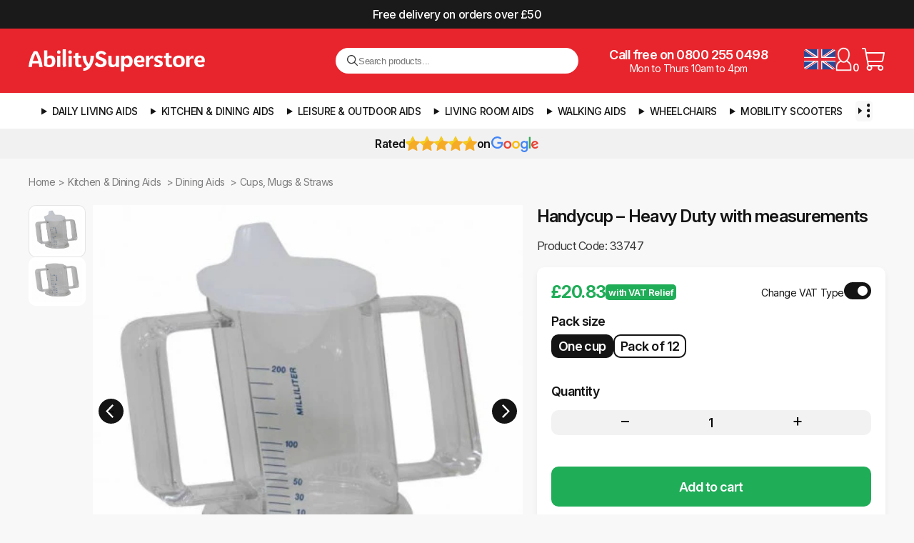

--- FILE ---
content_type: text/html; charset=utf-8
request_url: https://www.abilitysuperstore.com/products/handycup-heavy-duty
body_size: 38092
content:
<!doctype html>
<html lang="en" xmlns="http://www.w3.org/1999/xhtml">
<head>
  <meta http-equiv="Content-Type" content="text/html; charset=utf-8">
  <meta http-equiv="X-UA-Compatible" content="IE=edge,chrome=1">
  <meta name="viewport" content="width=device-width, initial-scale=1"><title>
    Handycup – Heavy Duty with measurements &ndash; Ability Superstore
  </title>
  
  <meta name="description" content="If you have limited hand strength or mobility, then drinking from standard mugs and cup can be tricky, which is why Handycups are such a simple mobility aid solution for you.">
  

  <link rel="preconnect" href="https://cdn.shopify.com">
  <link rel="dns-prefetch" href="https://cdn.shopify.com">

  
    <link rel="canonical" href="https://www.abilitysuperstore.com/products/handycup-heavy-duty">
  

  <link rel="preconnect" href="https://fonts.googleapis.com">
  <link rel="preconnect" href="https://fonts.gstatic.com" crossorigin>
  <link href="https://fonts.googleapis.com/css2?family=Inter:ital,opsz,wght@0,14..32,100..900;1,14..32,100..900&display=swap" rel="stylesheet">

  <link rel="shortcut icon" href="//www.abilitysuperstore.com/cdn/shop/t/137/assets/favicon-512.png?v=102618050441345305221757562066" type="image/png">
  <meta name="msvalidate.01" content="BBADF765269D9D20208FE24842728117">

  <link rel="stylesheet" href="//www.abilitysuperstore.com/cdn/shop/t/137/assets/styles.css?v=7412830616490097701761876025">
  <link rel="stylesheet" href="//www.abilitysuperstore.com/cdn/shop/t/137/assets/mobile.css?v=18852373336325489161760673007" media="(max-width: 768px)">
  <link rel="stylesheet" href="//www.abilitysuperstore.com/cdn/shop/t/137/assets/swatches.css?v=175588243236798262031755075759">

  
  <script>(function(w,d,s,l,i){w[l]=w[l]||[];w[l].push({'gtm.start':
  new Date().getTime(),event:'gtm.js'});var f=d.getElementsByTagName(s)[0],
  j=d.createElement(s),dl=l!='dataLayer'?'&l='+l:'';j.defer=true;j.src=
  'https://www.googletagmanager.com/gtm.js?id='+i+dl;f.parentNode.insertBefore(j,f);
  })(window,document,'script','dataLayer','GTM-M3S4CD4');</script>

  
  <!-- /snippets/social-meta-tags.liquid -->


    <meta property="og:type" content="product">
    <meta property="og:title" content="Handycup – Heavy Duty with measurements">
    
        <meta property="og:image" content="http://www.abilitysuperstore.com/cdn/shop/products/2021-03-18_112735_grande.jpg?v=1625050315">
        <meta property="og:image:secure_url" content="https://www.abilitysuperstore.com/cdn/shop/products/2021-03-18_112735_grande.jpg?v=1625050315">
    
        <meta property="og:image" content="http://www.abilitysuperstore.com/cdn/shop/products/2021-03-18_112704_grande.jpg?v=1625050309">
        <meta property="og:image:secure_url" content="https://www.abilitysuperstore.com/cdn/shop/products/2021-03-18_112704_grande.jpg?v=1625050309">
    
    <meta property="og:description" content="
The Handycup – Heavy Duty is a durable and long-lasting mobility aid
Easy to hold, easy to use and easy to clean
Can be washed in domestic and industrial dishwashers – up to 80 degrees
An ideal mobility aid if you have limited hand strength

Available in packs of 1 or 12 

If you have limited hand strength, or mobility, then drinking from standard mugs and cups can be tricky. The Handycup – Heavy Duty, is a simple mobility aid that will help to make drinking easy again.
The rim of the Handycup – Heavy Duty is slightly angled, so you can enjoy a drink without having to tip your head back. 
The Handycup has large, easy to hold and grip, handles, so that you can easily hold your drink and be comfortable at the same time. The large base helps to reduce the chances of your drink tipping over.
This heavy-duty version is ideal for both domestic use and for health care environments, as they can be washed in industrial dishwashers up to 80 degrees.
The Handycup – Heavy Duty mobility aid will hold 200 ml and is only available singularly or packs of 12 cups, with 12 lids.">
    <meta property="og:price:amount" content="20.83">
    <meta property="og:price:currency" content="GBP">

<meta property="og:url" content="https://www.abilitysuperstore.com/products/handycup-heavy-duty">
<meta property="og:site_name" content="Ability Superstore">





    <meta name="twitter:card" content="summary">



    <meta name="twitter:title" content="Handycup – Heavy Duty with measurements">
    <meta name="twitter:description" content="
The Handycup – Heavy Duty is a durable and long-lasting mobility aid
Easy to hold, easy to use and easy to clean
Can be washed in domestic and industrial dishwashers – up to 80 degrees
An ideal mobil">
    <meta name="twitter:image" content="https://www.abilitysuperstore.com/cdn/shop/products/2021-03-18_112704_grande.jpg?v=1625050309">
    <meta name="twitter:image:width" content="600">
    <meta name="twitter:image:height" content="600">



  
        
        
        
        
        
        
        
        
            
            
                
                
                

        
        

        
        <script type="application/ld+json">
        {
            "@context": "https://schema.org/",
            "@type": "Product",
            "name": "Handycup – Heavy Duty with measurements",
            "image": [
                    "//www.abilitysuperstore.com/cdn/shop/products/2021-03-18_112704.jpg?v=1625050309",
                    "//www.abilitysuperstore.com/cdn/shop/products/2021-03-18_112735.jpg?v=1625050315"],
            "description": "The Handycup – Heavy Duty is a durable and long-lasting mobility aidEasy to hold, easy to use and easy to cleanCan be washed in domestic and industrial dishwashers – up to 80 degreesAn ideal mobility aid if you have limited hand strengthAvailable in packs of 1 or 12 If you have limited hand strength, or mobility, then drinking from standard mugs and cups can be tricky. The Handycup – Heavy Duty, is a simple mobility aid that will help to make drinking easy again.The rim of the Handycup – Heavy Duty is slightly angled, so you can enjoy a drink without having to tip your head back. The Handycup has large, easy to hold and grip, handles, so that you can easily hold your drink and be comfortable at the same time. The large base helps to reduce the chances of your drink tipping over.This heavy-duty version is ideal for both domestic use and for health care environments, as they can be washed in industrial dishwashers up to 80 degrees.The Handycup – Heavy Duty mobility aid will hold 200 ml and is only available singularly or packs of 12 cups, with 12 lids.",
            "sku": "33747","brand": {
                "@type": "Brand",
                "name": "Able2"
            },
            "offers": {
                "@type": "Offer",
                "url": "https://www.abilitysuperstore.com/products/handycup-heavy-duty",
                "priceCurrency": "GBP",
                "price": "24.99",
                "availability": "InStock"
            }
        }
        </script>













    
    
    
    

    
    
    
        
            
                
                
            

            
                
            

            
        
            
                
                
            

            
                
            

            
        
            
                
                
            

            
                
            

            
        
            
                
                
            

            
                
                    
                    
                
                    
                    
                
                    
                    
                
            

            
        
            
                
                
            

            
                
            

            
        
            
                
                
            

            
                
            

            
        
            
                
                
            

            
                
            

            
        
            
                
                
            

            
                
            

            
        
            
                
                
            

            
                
            

            
        
            
                
                
            

            
                
                    
                    
                
                    
                    
                
            

            
        
            
                
                
            

            
                
            

            
        
            
                
                
            

            
                
            

            
        
            
                
                
            

            
                
                    
                    
                
                    
                    
                
                    
                    
                
                    
                    
                
                    
                    
                
                    
                    
                
                    
                    
                
            

            
        
    
        
            
                
                
            

            
                
            

            
        
            
                
                
            

            
                
            

            
        
            
                
                
            

            
                
            

            
        
            
                
                
            

            
                
            

            
        
            
                
                
            

            
                
            

            
        
            
                
                
            

            
                
            

            
        
            
                
                
            

            
                
            

            
        
            
                
                
            

            
                
            

            
        
            
                
                
            

            
                
            

            
        
            
                
                
            

            
                
            

            
        
            
                
                
            

            
                
                    
                    
                
            

            
        
            
                
                
            

            
                
            

            
        
            
                
                
            

            
                
            

            
        
            
                
                
            

            
                
            

            
        
            
                
                
            

            
                
            

            
        
            
                
                
            

            
                
            

            
        
            
                
                
            

            
                
            

            
        
            
                
                
            

            
                
            

            
        
            
                
                
            

            
                
            

            
        
            
                
                
            

            
                
            

            
        
            
                
                
            

            
                
            

            
        
    
        
            
                
                
            

            
                
            

            
        
            
                
                
            

            
                
                    
                    
                
                    
                    
                
                    
                    
                
                    
                    
                
                    
                    
                
                    
                    
                
                    
                    
                
            

            
        
            
                
                
            

            
                
                    
                    
                
                    
                    
                
                    
                    
                
            

            
        
            
                
                
            

            
                
                    
                    
                
                    
                    
                
                    
                    
                
                    
                    
                
            

            
        
            
                
                
            

            
                
            

            
        
            
                
                
            

            
                
            

            
        
            
                
                
            

            
                
            

            
        
            
                
                
            

            
                
            

            
        
            
                
                
            

            
                
            

            
        
            
                
                
            

            
                
            

            
        
            
                
                
            

            
                
            

            
        
            
                
                
            

            
                
            

            
        
            
                
                
            

            
                
                    
                    
                
                    
                    
                
                    
                    
                
            

            
        
            
                
                
            

            
                
            

            
        
            
                
                
            

            
                
            

            
        
            
                
                
            

            
                
            

            
        
            
                
                
            

            
                
                    
                    
                
                    
                    
                
            

            
        
            
                
                
            

            
                
            

            
        
    
        
            
                
                
            

            
                
                    
                    
                
                    
                    
                        
                        
                        
            

            
                
    
        
            

            

            
                
    
        
            

            

            
                
    
        
            

            

            
                
    
        
            

            

            
                
    
        
            

            

            
                
    
        
            

            

            
                
    
        
            

            

            
                
    
    





<script type="application/ld+json">
{
    "@context": "https://schema.org",
    "@type": "BreadcrumbList",
    "itemListElement": [
        
                            
{
    "@type": "ListItem",
    "position": 1,
    "name": "Home",
    "item": "https://www.abilitysuperstore.com"
}
,
                            {
                                "@type": "ListItem","position": 2,
                                "name": "Kitchen &amp; Dining Aids",
                                "item": "https://www.abilitysuperstore.com/collections/kitchen-dining-aids"
                            },
                            {
                                "@type": "ListItem","position": 3,
                                "name": "Dining Aids",
                                "item": "https://www.abilitysuperstore.com/collections/dining-aids"
                            },
                            {
                                "@type": "ListItem","position": 4,
                                "name": "Cups, Mugs &amp; Straws",
                                "item": "https://www.abilitysuperstore.com/collections/cups-mugs-straws"
                            }
                        ,
        {
            "@type": "ListItem","position": 5,
            "name": "Handycup – Heavy Duty with measurements",
            "item": "https://www.abilitysuperstore.com/products/handycup-heavy-duty"
        }
    ]
}
</script>



  <script>window.performance && window.performance.mark && window.performance.mark('shopify.content_for_header.start');</script><meta id="shopify-digital-wallet" name="shopify-digital-wallet" content="/7700185145/digital_wallets/dialog">
<meta name="shopify-checkout-api-token" content="64c1443fcff090c903e4345d13e2cc39">
<meta id="in-context-paypal-metadata" data-shop-id="7700185145" data-venmo-supported="false" data-environment="production" data-locale="en_US" data-paypal-v4="true" data-currency="GBP">
<link rel="alternate" type="application/json+oembed" href="https://www.abilitysuperstore.com/products/handycup-heavy-duty.oembed">
<script async="async" src="/checkouts/internal/preloads.js?locale=en-GB"></script>
<link rel="preconnect" href="https://shop.app" crossorigin="anonymous">
<script async="async" src="https://shop.app/checkouts/internal/preloads.js?locale=en-GB&shop_id=7700185145" crossorigin="anonymous"></script>
<script id="apple-pay-shop-capabilities" type="application/json">{"shopId":7700185145,"countryCode":"GB","currencyCode":"GBP","merchantCapabilities":["supports3DS"],"merchantId":"gid:\/\/shopify\/Shop\/7700185145","merchantName":"Ability Superstore","requiredBillingContactFields":["postalAddress","email","phone"],"requiredShippingContactFields":["postalAddress","email","phone"],"shippingType":"shipping","supportedNetworks":["visa","maestro","masterCard","amex","discover","elo"],"total":{"type":"pending","label":"Ability Superstore","amount":"1.00"},"shopifyPaymentsEnabled":true,"supportsSubscriptions":true}</script>
<script id="shopify-features" type="application/json">{"accessToken":"64c1443fcff090c903e4345d13e2cc39","betas":["rich-media-storefront-analytics"],"domain":"www.abilitysuperstore.com","predictiveSearch":true,"shopId":7700185145,"locale":"en"}</script>
<script>var Shopify = Shopify || {};
Shopify.shop = "abilitysup.myshopify.com";
Shopify.locale = "en";
Shopify.currency = {"active":"GBP","rate":"1.0"};
Shopify.country = "GB";
Shopify.theme = {"name":"AS v4.0.7 [LATEST]","id":177400283512,"schema_name":"Ability Superstore","schema_version":"4.0","theme_store_id":null,"role":"main"};
Shopify.theme.handle = "null";
Shopify.theme.style = {"id":null,"handle":null};
Shopify.cdnHost = "www.abilitysuperstore.com/cdn";
Shopify.routes = Shopify.routes || {};
Shopify.routes.root = "/";</script>
<script type="module">!function(o){(o.Shopify=o.Shopify||{}).modules=!0}(window);</script>
<script>!function(o){function n(){var o=[];function n(){o.push(Array.prototype.slice.apply(arguments))}return n.q=o,n}var t=o.Shopify=o.Shopify||{};t.loadFeatures=n(),t.autoloadFeatures=n()}(window);</script>
<script>
  window.ShopifyPay = window.ShopifyPay || {};
  window.ShopifyPay.apiHost = "shop.app\/pay";
  window.ShopifyPay.redirectState = null;
</script>
<script id="shop-js-analytics" type="application/json">{"pageType":"product"}</script>
<script defer="defer" async type="module" src="//www.abilitysuperstore.com/cdn/shopifycloud/shop-js/modules/v2/client.init-shop-cart-sync_DlSlHazZ.en.esm.js"></script>
<script defer="defer" async type="module" src="//www.abilitysuperstore.com/cdn/shopifycloud/shop-js/modules/v2/chunk.common_D16XZWos.esm.js"></script>
<script type="module">
  await import("//www.abilitysuperstore.com/cdn/shopifycloud/shop-js/modules/v2/client.init-shop-cart-sync_DlSlHazZ.en.esm.js");
await import("//www.abilitysuperstore.com/cdn/shopifycloud/shop-js/modules/v2/chunk.common_D16XZWos.esm.js");

  window.Shopify.SignInWithShop?.initShopCartSync?.({"fedCMEnabled":true,"windoidEnabled":true});

</script>
<script>
  window.Shopify = window.Shopify || {};
  if (!window.Shopify.featureAssets) window.Shopify.featureAssets = {};
  window.Shopify.featureAssets['shop-js'] = {"shop-cart-sync":["modules/v2/client.shop-cart-sync_DKWYiEUO.en.esm.js","modules/v2/chunk.common_D16XZWos.esm.js"],"init-fed-cm":["modules/v2/client.init-fed-cm_vfPMjZAC.en.esm.js","modules/v2/chunk.common_D16XZWos.esm.js"],"init-shop-email-lookup-coordinator":["modules/v2/client.init-shop-email-lookup-coordinator_CR38P6MB.en.esm.js","modules/v2/chunk.common_D16XZWos.esm.js"],"init-shop-cart-sync":["modules/v2/client.init-shop-cart-sync_DlSlHazZ.en.esm.js","modules/v2/chunk.common_D16XZWos.esm.js"],"shop-cash-offers":["modules/v2/client.shop-cash-offers_CJw4IQ6B.en.esm.js","modules/v2/chunk.common_D16XZWos.esm.js","modules/v2/chunk.modal_UwFWkumu.esm.js"],"shop-toast-manager":["modules/v2/client.shop-toast-manager_BY778Uv6.en.esm.js","modules/v2/chunk.common_D16XZWos.esm.js"],"init-windoid":["modules/v2/client.init-windoid_DVhZdEm3.en.esm.js","modules/v2/chunk.common_D16XZWos.esm.js"],"shop-button":["modules/v2/client.shop-button_D2ZzKUPa.en.esm.js","modules/v2/chunk.common_D16XZWos.esm.js"],"avatar":["modules/v2/client.avatar_BTnouDA3.en.esm.js"],"init-customer-accounts-sign-up":["modules/v2/client.init-customer-accounts-sign-up_CQZUmjGN.en.esm.js","modules/v2/client.shop-login-button_Cu5K-F7X.en.esm.js","modules/v2/chunk.common_D16XZWos.esm.js","modules/v2/chunk.modal_UwFWkumu.esm.js"],"pay-button":["modules/v2/client.pay-button_CcBqbGU7.en.esm.js","modules/v2/chunk.common_D16XZWos.esm.js"],"init-shop-for-new-customer-accounts":["modules/v2/client.init-shop-for-new-customer-accounts_B5DR5JTE.en.esm.js","modules/v2/client.shop-login-button_Cu5K-F7X.en.esm.js","modules/v2/chunk.common_D16XZWos.esm.js","modules/v2/chunk.modal_UwFWkumu.esm.js"],"shop-login-button":["modules/v2/client.shop-login-button_Cu5K-F7X.en.esm.js","modules/v2/chunk.common_D16XZWos.esm.js","modules/v2/chunk.modal_UwFWkumu.esm.js"],"shop-follow-button":["modules/v2/client.shop-follow-button_BX8Slf17.en.esm.js","modules/v2/chunk.common_D16XZWos.esm.js","modules/v2/chunk.modal_UwFWkumu.esm.js"],"init-customer-accounts":["modules/v2/client.init-customer-accounts_DjKkmQ2w.en.esm.js","modules/v2/client.shop-login-button_Cu5K-F7X.en.esm.js","modules/v2/chunk.common_D16XZWos.esm.js","modules/v2/chunk.modal_UwFWkumu.esm.js"],"lead-capture":["modules/v2/client.lead-capture_ChWCg7nV.en.esm.js","modules/v2/chunk.common_D16XZWos.esm.js","modules/v2/chunk.modal_UwFWkumu.esm.js"],"checkout-modal":["modules/v2/client.checkout-modal_DPnpVyv-.en.esm.js","modules/v2/chunk.common_D16XZWos.esm.js","modules/v2/chunk.modal_UwFWkumu.esm.js"],"shop-login":["modules/v2/client.shop-login_leRXJtcZ.en.esm.js","modules/v2/chunk.common_D16XZWos.esm.js","modules/v2/chunk.modal_UwFWkumu.esm.js"],"payment-terms":["modules/v2/client.payment-terms_Bp9K0NXD.en.esm.js","modules/v2/chunk.common_D16XZWos.esm.js","modules/v2/chunk.modal_UwFWkumu.esm.js"]};
</script>
<script>(function() {
  var isLoaded = false;
  function asyncLoad() {
    if (isLoaded) return;
    isLoaded = true;
    var urls = ["https:\/\/cdn-stamped-io.azureedge.net\/files\/widget.min.js?shop=abilitysup.myshopify.com","https:\/\/chimpstatic.com\/mcjs-connected\/js\/users\/d921a6d65b384b66efc6bb039\/b77884211f23a157ab3d7772c.js?shop=abilitysup.myshopify.com","https:\/\/www.paypal.com\/tagmanager\/pptm.js?id=6c04ed21-32ed-49c0-aa6c-e049c0cf13c7\u0026shop=abilitysup.myshopify.com","https:\/\/cdn1.stamped.io\/files\/widget.min.js?shop=abilitysup.myshopify.com"];
    for (var i = 0; i < urls.length; i++) {
      var s = document.createElement('script');
      s.type = 'text/javascript';
      s.async = true;
      s.src = urls[i];
      var x = document.getElementsByTagName('script')[0];
      x.parentNode.insertBefore(s, x);
    }
  };
  if(window.attachEvent) {
    window.attachEvent('onload', asyncLoad);
  } else {
    window.addEventListener('load', asyncLoad, false);
  }
})();</script>
<script id="__st">var __st={"a":7700185145,"offset":0,"reqid":"904551b4-4dfc-473f-b789-113ff8eefd72-1768593504","pageurl":"www.abilitysuperstore.com\/products\/handycup-heavy-duty","u":"fb3afbeb2b20","p":"product","rtyp":"product","rid":6591922372785};</script>
<script>window.ShopifyPaypalV4VisibilityTracking = true;</script>
<script id="captcha-bootstrap">!function(){'use strict';const t='contact',e='account',n='new_comment',o=[[t,t],['blogs',n],['comments',n],[t,'customer']],c=[[e,'customer_login'],[e,'guest_login'],[e,'recover_customer_password'],[e,'create_customer']],r=t=>t.map((([t,e])=>`form[action*='/${t}']:not([data-nocaptcha='true']) input[name='form_type'][value='${e}']`)).join(','),a=t=>()=>t?[...document.querySelectorAll(t)].map((t=>t.form)):[];function s(){const t=[...o],e=r(t);return a(e)}const i='password',u='form_key',d=['recaptcha-v3-token','g-recaptcha-response','h-captcha-response',i],f=()=>{try{return window.sessionStorage}catch{return}},m='__shopify_v',_=t=>t.elements[u];function p(t,e,n=!1){try{const o=window.sessionStorage,c=JSON.parse(o.getItem(e)),{data:r}=function(t){const{data:e,action:n}=t;return t[m]||n?{data:e,action:n}:{data:t,action:n}}(c);for(const[e,n]of Object.entries(r))t.elements[e]&&(t.elements[e].value=n);n&&o.removeItem(e)}catch(o){console.error('form repopulation failed',{error:o})}}const l='form_type',E='cptcha';function T(t){t.dataset[E]=!0}const w=window,h=w.document,L='Shopify',v='ce_forms',y='captcha';let A=!1;((t,e)=>{const n=(g='f06e6c50-85a8-45c8-87d0-21a2b65856fe',I='https://cdn.shopify.com/shopifycloud/storefront-forms-hcaptcha/ce_storefront_forms_captcha_hcaptcha.v1.5.2.iife.js',D={infoText:'Protected by hCaptcha',privacyText:'Privacy',termsText:'Terms'},(t,e,n)=>{const o=w[L][v],c=o.bindForm;if(c)return c(t,g,e,D).then(n);var r;o.q.push([[t,g,e,D],n]),r=I,A||(h.body.append(Object.assign(h.createElement('script'),{id:'captcha-provider',async:!0,src:r})),A=!0)});var g,I,D;w[L]=w[L]||{},w[L][v]=w[L][v]||{},w[L][v].q=[],w[L][y]=w[L][y]||{},w[L][y].protect=function(t,e){n(t,void 0,e),T(t)},Object.freeze(w[L][y]),function(t,e,n,w,h,L){const[v,y,A,g]=function(t,e,n){const i=e?o:[],u=t?c:[],d=[...i,...u],f=r(d),m=r(i),_=r(d.filter((([t,e])=>n.includes(e))));return[a(f),a(m),a(_),s()]}(w,h,L),I=t=>{const e=t.target;return e instanceof HTMLFormElement?e:e&&e.form},D=t=>v().includes(t);t.addEventListener('submit',(t=>{const e=I(t);if(!e)return;const n=D(e)&&!e.dataset.hcaptchaBound&&!e.dataset.recaptchaBound,o=_(e),c=g().includes(e)&&(!o||!o.value);(n||c)&&t.preventDefault(),c&&!n&&(function(t){try{if(!f())return;!function(t){const e=f();if(!e)return;const n=_(t);if(!n)return;const o=n.value;o&&e.removeItem(o)}(t);const e=Array.from(Array(32),(()=>Math.random().toString(36)[2])).join('');!function(t,e){_(t)||t.append(Object.assign(document.createElement('input'),{type:'hidden',name:u})),t.elements[u].value=e}(t,e),function(t,e){const n=f();if(!n)return;const o=[...t.querySelectorAll(`input[type='${i}']`)].map((({name:t})=>t)),c=[...d,...o],r={};for(const[a,s]of new FormData(t).entries())c.includes(a)||(r[a]=s);n.setItem(e,JSON.stringify({[m]:1,action:t.action,data:r}))}(t,e)}catch(e){console.error('failed to persist form',e)}}(e),e.submit())}));const S=(t,e)=>{t&&!t.dataset[E]&&(n(t,e.some((e=>e===t))),T(t))};for(const o of['focusin','change'])t.addEventListener(o,(t=>{const e=I(t);D(e)&&S(e,y())}));const B=e.get('form_key'),M=e.get(l),P=B&&M;t.addEventListener('DOMContentLoaded',(()=>{const t=y();if(P)for(const e of t)e.elements[l].value===M&&p(e,B);[...new Set([...A(),...v().filter((t=>'true'===t.dataset.shopifyCaptcha))])].forEach((e=>S(e,t)))}))}(h,new URLSearchParams(w.location.search),n,t,e,['guest_login'])})(!0,!0)}();</script>
<script integrity="sha256-4kQ18oKyAcykRKYeNunJcIwy7WH5gtpwJnB7kiuLZ1E=" data-source-attribution="shopify.loadfeatures" defer="defer" src="//www.abilitysuperstore.com/cdn/shopifycloud/storefront/assets/storefront/load_feature-a0a9edcb.js" crossorigin="anonymous"></script>
<script crossorigin="anonymous" defer="defer" src="//www.abilitysuperstore.com/cdn/shopifycloud/storefront/assets/shopify_pay/storefront-65b4c6d7.js?v=20250812"></script>
<script data-source-attribution="shopify.dynamic_checkout.dynamic.init">var Shopify=Shopify||{};Shopify.PaymentButton=Shopify.PaymentButton||{isStorefrontPortableWallets:!0,init:function(){window.Shopify.PaymentButton.init=function(){};var t=document.createElement("script");t.src="https://www.abilitysuperstore.com/cdn/shopifycloud/portable-wallets/latest/portable-wallets.en.js",t.type="module",document.head.appendChild(t)}};
</script>
<script data-source-attribution="shopify.dynamic_checkout.buyer_consent">
  function portableWalletsHideBuyerConsent(e){var t=document.getElementById("shopify-buyer-consent"),n=document.getElementById("shopify-subscription-policy-button");t&&n&&(t.classList.add("hidden"),t.setAttribute("aria-hidden","true"),n.removeEventListener("click",e))}function portableWalletsShowBuyerConsent(e){var t=document.getElementById("shopify-buyer-consent"),n=document.getElementById("shopify-subscription-policy-button");t&&n&&(t.classList.remove("hidden"),t.removeAttribute("aria-hidden"),n.addEventListener("click",e))}window.Shopify?.PaymentButton&&(window.Shopify.PaymentButton.hideBuyerConsent=portableWalletsHideBuyerConsent,window.Shopify.PaymentButton.showBuyerConsent=portableWalletsShowBuyerConsent);
</script>
<script data-source-attribution="shopify.dynamic_checkout.cart.bootstrap">document.addEventListener("DOMContentLoaded",(function(){function t(){return document.querySelector("shopify-accelerated-checkout-cart, shopify-accelerated-checkout")}if(t())Shopify.PaymentButton.init();else{new MutationObserver((function(e,n){t()&&(Shopify.PaymentButton.init(),n.disconnect())})).observe(document.body,{childList:!0,subtree:!0})}}));
</script>
<script id='scb4127' type='text/javascript' async='' src='https://www.abilitysuperstore.com/cdn/shopifycloud/privacy-banner/storefront-banner.js'></script><link id="shopify-accelerated-checkout-styles" rel="stylesheet" media="screen" href="https://www.abilitysuperstore.com/cdn/shopifycloud/portable-wallets/latest/accelerated-checkout-backwards-compat.css" crossorigin="anonymous">
<style id="shopify-accelerated-checkout-cart">
        #shopify-buyer-consent {
  margin-top: 1em;
  display: inline-block;
  width: 100%;
}

#shopify-buyer-consent.hidden {
  display: none;
}

#shopify-subscription-policy-button {
  background: none;
  border: none;
  padding: 0;
  text-decoration: underline;
  font-size: inherit;
  cursor: pointer;
}

#shopify-subscription-policy-button::before {
  box-shadow: none;
}

      </style>

<script>window.performance && window.performance.mark && window.performance.mark('shopify.content_for_header.end');</script>
<link href="https://monorail-edge.shopifysvc.com" rel="dns-prefetch">
<script>(function(){if ("sendBeacon" in navigator && "performance" in window) {try {var session_token_from_headers = performance.getEntriesByType('navigation')[0].serverTiming.find(x => x.name == '_s').description;} catch {var session_token_from_headers = undefined;}var session_cookie_matches = document.cookie.match(/_shopify_s=([^;]*)/);var session_token_from_cookie = session_cookie_matches && session_cookie_matches.length === 2 ? session_cookie_matches[1] : "";var session_token = session_token_from_headers || session_token_from_cookie || "";function handle_abandonment_event(e) {var entries = performance.getEntries().filter(function(entry) {return /monorail-edge.shopifysvc.com/.test(entry.name);});if (!window.abandonment_tracked && entries.length === 0) {window.abandonment_tracked = true;var currentMs = Date.now();var navigation_start = performance.timing.navigationStart;var payload = {shop_id: 7700185145,url: window.location.href,navigation_start,duration: currentMs - navigation_start,session_token,page_type: "product"};window.navigator.sendBeacon("https://monorail-edge.shopifysvc.com/v1/produce", JSON.stringify({schema_id: "online_store_buyer_site_abandonment/1.1",payload: payload,metadata: {event_created_at_ms: currentMs,event_sent_at_ms: currentMs}}));}}window.addEventListener('pagehide', handle_abandonment_event);}}());</script>
<script id="web-pixels-manager-setup">(function e(e,d,r,n,o){if(void 0===o&&(o={}),!Boolean(null===(a=null===(i=window.Shopify)||void 0===i?void 0:i.analytics)||void 0===a?void 0:a.replayQueue)){var i,a;window.Shopify=window.Shopify||{};var t=window.Shopify;t.analytics=t.analytics||{};var s=t.analytics;s.replayQueue=[],s.publish=function(e,d,r){return s.replayQueue.push([e,d,r]),!0};try{self.performance.mark("wpm:start")}catch(e){}var l=function(){var e={modern:/Edge?\/(1{2}[4-9]|1[2-9]\d|[2-9]\d{2}|\d{4,})\.\d+(\.\d+|)|Firefox\/(1{2}[4-9]|1[2-9]\d|[2-9]\d{2}|\d{4,})\.\d+(\.\d+|)|Chrom(ium|e)\/(9{2}|\d{3,})\.\d+(\.\d+|)|(Maci|X1{2}).+ Version\/(15\.\d+|(1[6-9]|[2-9]\d|\d{3,})\.\d+)([,.]\d+|)( \(\w+\)|)( Mobile\/\w+|) Safari\/|Chrome.+OPR\/(9{2}|\d{3,})\.\d+\.\d+|(CPU[ +]OS|iPhone[ +]OS|CPU[ +]iPhone|CPU IPhone OS|CPU iPad OS)[ +]+(15[._]\d+|(1[6-9]|[2-9]\d|\d{3,})[._]\d+)([._]\d+|)|Android:?[ /-](13[3-9]|1[4-9]\d|[2-9]\d{2}|\d{4,})(\.\d+|)(\.\d+|)|Android.+Firefox\/(13[5-9]|1[4-9]\d|[2-9]\d{2}|\d{4,})\.\d+(\.\d+|)|Android.+Chrom(ium|e)\/(13[3-9]|1[4-9]\d|[2-9]\d{2}|\d{4,})\.\d+(\.\d+|)|SamsungBrowser\/([2-9]\d|\d{3,})\.\d+/,legacy:/Edge?\/(1[6-9]|[2-9]\d|\d{3,})\.\d+(\.\d+|)|Firefox\/(5[4-9]|[6-9]\d|\d{3,})\.\d+(\.\d+|)|Chrom(ium|e)\/(5[1-9]|[6-9]\d|\d{3,})\.\d+(\.\d+|)([\d.]+$|.*Safari\/(?![\d.]+ Edge\/[\d.]+$))|(Maci|X1{2}).+ Version\/(10\.\d+|(1[1-9]|[2-9]\d|\d{3,})\.\d+)([,.]\d+|)( \(\w+\)|)( Mobile\/\w+|) Safari\/|Chrome.+OPR\/(3[89]|[4-9]\d|\d{3,})\.\d+\.\d+|(CPU[ +]OS|iPhone[ +]OS|CPU[ +]iPhone|CPU IPhone OS|CPU iPad OS)[ +]+(10[._]\d+|(1[1-9]|[2-9]\d|\d{3,})[._]\d+)([._]\d+|)|Android:?[ /-](13[3-9]|1[4-9]\d|[2-9]\d{2}|\d{4,})(\.\d+|)(\.\d+|)|Mobile Safari.+OPR\/([89]\d|\d{3,})\.\d+\.\d+|Android.+Firefox\/(13[5-9]|1[4-9]\d|[2-9]\d{2}|\d{4,})\.\d+(\.\d+|)|Android.+Chrom(ium|e)\/(13[3-9]|1[4-9]\d|[2-9]\d{2}|\d{4,})\.\d+(\.\d+|)|Android.+(UC? ?Browser|UCWEB|U3)[ /]?(15\.([5-9]|\d{2,})|(1[6-9]|[2-9]\d|\d{3,})\.\d+)\.\d+|SamsungBrowser\/(5\.\d+|([6-9]|\d{2,})\.\d+)|Android.+MQ{2}Browser\/(14(\.(9|\d{2,})|)|(1[5-9]|[2-9]\d|\d{3,})(\.\d+|))(\.\d+|)|K[Aa][Ii]OS\/(3\.\d+|([4-9]|\d{2,})\.\d+)(\.\d+|)/},d=e.modern,r=e.legacy,n=navigator.userAgent;return n.match(d)?"modern":n.match(r)?"legacy":"unknown"}(),u="modern"===l?"modern":"legacy",c=(null!=n?n:{modern:"",legacy:""})[u],f=function(e){return[e.baseUrl,"/wpm","/b",e.hashVersion,"modern"===e.buildTarget?"m":"l",".js"].join("")}({baseUrl:d,hashVersion:r,buildTarget:u}),m=function(e){var d=e.version,r=e.bundleTarget,n=e.surface,o=e.pageUrl,i=e.monorailEndpoint;return{emit:function(e){var a=e.status,t=e.errorMsg,s=(new Date).getTime(),l=JSON.stringify({metadata:{event_sent_at_ms:s},events:[{schema_id:"web_pixels_manager_load/3.1",payload:{version:d,bundle_target:r,page_url:o,status:a,surface:n,error_msg:t},metadata:{event_created_at_ms:s}}]});if(!i)return console&&console.warn&&console.warn("[Web Pixels Manager] No Monorail endpoint provided, skipping logging."),!1;try{return self.navigator.sendBeacon.bind(self.navigator)(i,l)}catch(e){}var u=new XMLHttpRequest;try{return u.open("POST",i,!0),u.setRequestHeader("Content-Type","text/plain"),u.send(l),!0}catch(e){return console&&console.warn&&console.warn("[Web Pixels Manager] Got an unhandled error while logging to Monorail."),!1}}}}({version:r,bundleTarget:l,surface:e.surface,pageUrl:self.location.href,monorailEndpoint:e.monorailEndpoint});try{o.browserTarget=l,function(e){var d=e.src,r=e.async,n=void 0===r||r,o=e.onload,i=e.onerror,a=e.sri,t=e.scriptDataAttributes,s=void 0===t?{}:t,l=document.createElement("script"),u=document.querySelector("head"),c=document.querySelector("body");if(l.async=n,l.src=d,a&&(l.integrity=a,l.crossOrigin="anonymous"),s)for(var f in s)if(Object.prototype.hasOwnProperty.call(s,f))try{l.dataset[f]=s[f]}catch(e){}if(o&&l.addEventListener("load",o),i&&l.addEventListener("error",i),u)u.appendChild(l);else{if(!c)throw new Error("Did not find a head or body element to append the script");c.appendChild(l)}}({src:f,async:!0,onload:function(){if(!function(){var e,d;return Boolean(null===(d=null===(e=window.Shopify)||void 0===e?void 0:e.analytics)||void 0===d?void 0:d.initialized)}()){var d=window.webPixelsManager.init(e)||void 0;if(d){var r=window.Shopify.analytics;r.replayQueue.forEach((function(e){var r=e[0],n=e[1],o=e[2];d.publishCustomEvent(r,n,o)})),r.replayQueue=[],r.publish=d.publishCustomEvent,r.visitor=d.visitor,r.initialized=!0}}},onerror:function(){return m.emit({status:"failed",errorMsg:"".concat(f," has failed to load")})},sri:function(e){var d=/^sha384-[A-Za-z0-9+/=]+$/;return"string"==typeof e&&d.test(e)}(c)?c:"",scriptDataAttributes:o}),m.emit({status:"loading"})}catch(e){m.emit({status:"failed",errorMsg:(null==e?void 0:e.message)||"Unknown error"})}}})({shopId: 7700185145,storefrontBaseUrl: "https://www.abilitysuperstore.com",extensionsBaseUrl: "https://extensions.shopifycdn.com/cdn/shopifycloud/web-pixels-manager",monorailEndpoint: "https://monorail-edge.shopifysvc.com/unstable/produce_batch",surface: "storefront-renderer",enabledBetaFlags: ["2dca8a86"],webPixelsConfigList: [{"id":"419725550","configuration":"{\"config\":\"{\\\"pixel_id\\\":\\\"G-0LMN5QFZJ2\\\",\\\"gtag_events\\\":[{\\\"type\\\":\\\"purchase\\\",\\\"action_label\\\":\\\"G-0LMN5QFZJ2\\\"},{\\\"type\\\":\\\"page_view\\\",\\\"action_label\\\":\\\"G-0LMN5QFZJ2\\\"},{\\\"type\\\":\\\"view_item\\\",\\\"action_label\\\":\\\"G-0LMN5QFZJ2\\\"},{\\\"type\\\":\\\"search\\\",\\\"action_label\\\":\\\"G-0LMN5QFZJ2\\\"},{\\\"type\\\":\\\"add_to_cart\\\",\\\"action_label\\\":\\\"G-0LMN5QFZJ2\\\"},{\\\"type\\\":\\\"begin_checkout\\\",\\\"action_label\\\":\\\"G-0LMN5QFZJ2\\\"},{\\\"type\\\":\\\"add_payment_info\\\",\\\"action_label\\\":\\\"G-0LMN5QFZJ2\\\"}],\\\"enable_monitoring_mode\\\":false}\"}","eventPayloadVersion":"v1","runtimeContext":"OPEN","scriptVersion":"b2a88bafab3e21179ed38636efcd8a93","type":"APP","apiClientId":1780363,"privacyPurposes":[],"dataSharingAdjustments":{"protectedCustomerApprovalScopes":["read_customer_address","read_customer_email","read_customer_name","read_customer_personal_data","read_customer_phone"]}},{"id":"shopify-app-pixel","configuration":"{}","eventPayloadVersion":"v1","runtimeContext":"STRICT","scriptVersion":"0450","apiClientId":"shopify-pixel","type":"APP","privacyPurposes":["ANALYTICS","MARKETING"]},{"id":"shopify-custom-pixel","eventPayloadVersion":"v1","runtimeContext":"LAX","scriptVersion":"0450","apiClientId":"shopify-pixel","type":"CUSTOM","privacyPurposes":["ANALYTICS","MARKETING"]}],isMerchantRequest: false,initData: {"shop":{"name":"Ability Superstore","paymentSettings":{"currencyCode":"GBP"},"myshopifyDomain":"abilitysup.myshopify.com","countryCode":"GB","storefrontUrl":"https:\/\/www.abilitysuperstore.com"},"customer":null,"cart":null,"checkout":null,"productVariants":[{"price":{"amount":24.99,"currencyCode":"GBP"},"product":{"title":"Handycup – Heavy Duty with measurements","vendor":"Able2","id":"6591922372785","untranslatedTitle":"Handycup – Heavy Duty with measurements","url":"\/products\/handycup-heavy-duty","type":"Dining Aids \u003e Cups \u0026 Mugs \u003e Plastic Cup"},"id":"39395525263537","image":{"src":"\/\/www.abilitysuperstore.com\/cdn\/shop\/products\/2021-03-18_112704.jpg?v=1625050309"},"sku":"33747","title":"Inclusive \/ One cup","untranslatedTitle":"Inclusive \/ One cup"},{"price":{"amount":249.99,"currencyCode":"GBP"},"product":{"title":"Handycup – Heavy Duty with measurements","vendor":"Able2","id":"6591922372785","untranslatedTitle":"Handycup – Heavy Duty with measurements","url":"\/products\/handycup-heavy-duty","type":"Dining Aids \u003e Cups \u0026 Mugs \u003e Plastic Cup"},"id":"45655278092526","image":{"src":"\/\/www.abilitysuperstore.com\/cdn\/shop\/products\/2021-03-18_112704.jpg?v=1625050309"},"sku":"33747x12","title":"Inclusive \/ Pack of 12","untranslatedTitle":"Inclusive \/ Pack of 12"},{"price":{"amount":20.83,"currencyCode":"GBP"},"product":{"title":"Handycup – Heavy Duty with measurements","vendor":"Able2","id":"6591922372785","untranslatedTitle":"Handycup – Heavy Duty with measurements","url":"\/products\/handycup-heavy-duty","type":"Dining Aids \u003e Cups \u0026 Mugs \u003e Plastic Cup"},"id":"39395525296305","image":{"src":"\/\/www.abilitysuperstore.com\/cdn\/shop\/products\/2021-03-18_112704.jpg?v=1625050309"},"sku":"33747","title":"Exclusive \/ One cup","untranslatedTitle":"Exclusive \/ One cup"},{"price":{"amount":208.33,"currencyCode":"GBP"},"product":{"title":"Handycup – Heavy Duty with measurements","vendor":"Able2","id":"6591922372785","untranslatedTitle":"Handycup – Heavy Duty with measurements","url":"\/products\/handycup-heavy-duty","type":"Dining Aids \u003e Cups \u0026 Mugs \u003e Plastic Cup"},"id":"45655278125294","image":{"src":"\/\/www.abilitysuperstore.com\/cdn\/shop\/products\/2021-03-18_112704.jpg?v=1625050309"},"sku":"33747x12","title":"Exclusive \/ Pack of 12","untranslatedTitle":"Exclusive \/ Pack of 12"}],"purchasingCompany":null},},"https://www.abilitysuperstore.com/cdn","fcfee988w5aeb613cpc8e4bc33m6693e112",{"modern":"","legacy":""},{"shopId":"7700185145","storefrontBaseUrl":"https:\/\/www.abilitysuperstore.com","extensionBaseUrl":"https:\/\/extensions.shopifycdn.com\/cdn\/shopifycloud\/web-pixels-manager","surface":"storefront-renderer","enabledBetaFlags":"[\"2dca8a86\"]","isMerchantRequest":"false","hashVersion":"fcfee988w5aeb613cpc8e4bc33m6693e112","publish":"custom","events":"[[\"page_viewed\",{}],[\"product_viewed\",{\"productVariant\":{\"price\":{\"amount\":24.99,\"currencyCode\":\"GBP\"},\"product\":{\"title\":\"Handycup – Heavy Duty with measurements\",\"vendor\":\"Able2\",\"id\":\"6591922372785\",\"untranslatedTitle\":\"Handycup – Heavy Duty with measurements\",\"url\":\"\/products\/handycup-heavy-duty\",\"type\":\"Dining Aids \u003e Cups \u0026 Mugs \u003e Plastic Cup\"},\"id\":\"39395525263537\",\"image\":{\"src\":\"\/\/www.abilitysuperstore.com\/cdn\/shop\/products\/2021-03-18_112704.jpg?v=1625050309\"},\"sku\":\"33747\",\"title\":\"Inclusive \/ One cup\",\"untranslatedTitle\":\"Inclusive \/ One cup\"}}]]"});</script><script>
  window.ShopifyAnalytics = window.ShopifyAnalytics || {};
  window.ShopifyAnalytics.meta = window.ShopifyAnalytics.meta || {};
  window.ShopifyAnalytics.meta.currency = 'GBP';
  var meta = {"product":{"id":6591922372785,"gid":"gid:\/\/shopify\/Product\/6591922372785","vendor":"Able2","type":"Dining Aids \u003e Cups \u0026 Mugs \u003e Plastic Cup","handle":"handycup-heavy-duty","variants":[{"id":39395525263537,"price":2499,"name":"Handycup – Heavy Duty with measurements - Inclusive \/ One cup","public_title":"Inclusive \/ One cup","sku":"33747"},{"id":45655278092526,"price":24999,"name":"Handycup – Heavy Duty with measurements - Inclusive \/ Pack of 12","public_title":"Inclusive \/ Pack of 12","sku":"33747x12"},{"id":39395525296305,"price":2083,"name":"Handycup – Heavy Duty with measurements - Exclusive \/ One cup","public_title":"Exclusive \/ One cup","sku":"33747"},{"id":45655278125294,"price":20833,"name":"Handycup – Heavy Duty with measurements - Exclusive \/ Pack of 12","public_title":"Exclusive \/ Pack of 12","sku":"33747x12"}],"remote":false},"page":{"pageType":"product","resourceType":"product","resourceId":6591922372785,"requestId":"904551b4-4dfc-473f-b789-113ff8eefd72-1768593504"}};
  for (var attr in meta) {
    window.ShopifyAnalytics.meta[attr] = meta[attr];
  }
</script>
<script class="analytics">
  (function () {
    var customDocumentWrite = function(content) {
      var jquery = null;

      if (window.jQuery) {
        jquery = window.jQuery;
      } else if (window.Checkout && window.Checkout.$) {
        jquery = window.Checkout.$;
      }

      if (jquery) {
        jquery('body').append(content);
      }
    };

    var hasLoggedConversion = function(token) {
      if (token) {
        return document.cookie.indexOf('loggedConversion=' + token) !== -1;
      }
      return false;
    }

    var setCookieIfConversion = function(token) {
      if (token) {
        var twoMonthsFromNow = new Date(Date.now());
        twoMonthsFromNow.setMonth(twoMonthsFromNow.getMonth() + 2);

        document.cookie = 'loggedConversion=' + token + '; expires=' + twoMonthsFromNow;
      }
    }

    var trekkie = window.ShopifyAnalytics.lib = window.trekkie = window.trekkie || [];
    if (trekkie.integrations) {
      return;
    }
    trekkie.methods = [
      'identify',
      'page',
      'ready',
      'track',
      'trackForm',
      'trackLink'
    ];
    trekkie.factory = function(method) {
      return function() {
        var args = Array.prototype.slice.call(arguments);
        args.unshift(method);
        trekkie.push(args);
        return trekkie;
      };
    };
    for (var i = 0; i < trekkie.methods.length; i++) {
      var key = trekkie.methods[i];
      trekkie[key] = trekkie.factory(key);
    }
    trekkie.load = function(config) {
      trekkie.config = config || {};
      trekkie.config.initialDocumentCookie = document.cookie;
      var first = document.getElementsByTagName('script')[0];
      var script = document.createElement('script');
      script.type = 'text/javascript';
      script.onerror = function(e) {
        var scriptFallback = document.createElement('script');
        scriptFallback.type = 'text/javascript';
        scriptFallback.onerror = function(error) {
                var Monorail = {
      produce: function produce(monorailDomain, schemaId, payload) {
        var currentMs = new Date().getTime();
        var event = {
          schema_id: schemaId,
          payload: payload,
          metadata: {
            event_created_at_ms: currentMs,
            event_sent_at_ms: currentMs
          }
        };
        return Monorail.sendRequest("https://" + monorailDomain + "/v1/produce", JSON.stringify(event));
      },
      sendRequest: function sendRequest(endpointUrl, payload) {
        // Try the sendBeacon API
        if (window && window.navigator && typeof window.navigator.sendBeacon === 'function' && typeof window.Blob === 'function' && !Monorail.isIos12()) {
          var blobData = new window.Blob([payload], {
            type: 'text/plain'
          });

          if (window.navigator.sendBeacon(endpointUrl, blobData)) {
            return true;
          } // sendBeacon was not successful

        } // XHR beacon

        var xhr = new XMLHttpRequest();

        try {
          xhr.open('POST', endpointUrl);
          xhr.setRequestHeader('Content-Type', 'text/plain');
          xhr.send(payload);
        } catch (e) {
          console.log(e);
        }

        return false;
      },
      isIos12: function isIos12() {
        return window.navigator.userAgent.lastIndexOf('iPhone; CPU iPhone OS 12_') !== -1 || window.navigator.userAgent.lastIndexOf('iPad; CPU OS 12_') !== -1;
      }
    };
    Monorail.produce('monorail-edge.shopifysvc.com',
      'trekkie_storefront_load_errors/1.1',
      {shop_id: 7700185145,
      theme_id: 177400283512,
      app_name: "storefront",
      context_url: window.location.href,
      source_url: "//www.abilitysuperstore.com/cdn/s/trekkie.storefront.cd680fe47e6c39ca5d5df5f0a32d569bc48c0f27.min.js"});

        };
        scriptFallback.async = true;
        scriptFallback.src = '//www.abilitysuperstore.com/cdn/s/trekkie.storefront.cd680fe47e6c39ca5d5df5f0a32d569bc48c0f27.min.js';
        first.parentNode.insertBefore(scriptFallback, first);
      };
      script.async = true;
      script.src = '//www.abilitysuperstore.com/cdn/s/trekkie.storefront.cd680fe47e6c39ca5d5df5f0a32d569bc48c0f27.min.js';
      first.parentNode.insertBefore(script, first);
    };
    trekkie.load(
      {"Trekkie":{"appName":"storefront","development":false,"defaultAttributes":{"shopId":7700185145,"isMerchantRequest":null,"themeId":177400283512,"themeCityHash":"12272585843424924335","contentLanguage":"en","currency":"GBP","eventMetadataId":"0a02f10e-972d-410b-8f8d-ddb3b580fcaf"},"isServerSideCookieWritingEnabled":true,"monorailRegion":"shop_domain","enabledBetaFlags":["65f19447","bdb960ec"]},"Session Attribution":{},"S2S":{"facebookCapiEnabled":false,"source":"trekkie-storefront-renderer","apiClientId":580111}}
    );

    var loaded = false;
    trekkie.ready(function() {
      if (loaded) return;
      loaded = true;

      window.ShopifyAnalytics.lib = window.trekkie;

      var originalDocumentWrite = document.write;
      document.write = customDocumentWrite;
      try { window.ShopifyAnalytics.merchantGoogleAnalytics.call(this); } catch(error) {};
      document.write = originalDocumentWrite;

      window.ShopifyAnalytics.lib.page(null,{"pageType":"product","resourceType":"product","resourceId":6591922372785,"requestId":"904551b4-4dfc-473f-b789-113ff8eefd72-1768593504","shopifyEmitted":true});

      var match = window.location.pathname.match(/checkouts\/(.+)\/(thank_you|post_purchase)/)
      var token = match? match[1]: undefined;
      if (!hasLoggedConversion(token)) {
        setCookieIfConversion(token);
        window.ShopifyAnalytics.lib.track("Viewed Product",{"currency":"GBP","variantId":39395525263537,"productId":6591922372785,"productGid":"gid:\/\/shopify\/Product\/6591922372785","name":"Handycup – Heavy Duty with measurements - Inclusive \/ One cup","price":"24.99","sku":"33747","brand":"Able2","variant":"Inclusive \/ One cup","category":"Dining Aids \u003e Cups \u0026 Mugs \u003e Plastic Cup","nonInteraction":true,"remote":false},undefined,undefined,{"shopifyEmitted":true});
      window.ShopifyAnalytics.lib.track("monorail:\/\/trekkie_storefront_viewed_product\/1.1",{"currency":"GBP","variantId":39395525263537,"productId":6591922372785,"productGid":"gid:\/\/shopify\/Product\/6591922372785","name":"Handycup – Heavy Duty with measurements - Inclusive \/ One cup","price":"24.99","sku":"33747","brand":"Able2","variant":"Inclusive \/ One cup","category":"Dining Aids \u003e Cups \u0026 Mugs \u003e Plastic Cup","nonInteraction":true,"remote":false,"referer":"https:\/\/www.abilitysuperstore.com\/products\/handycup-heavy-duty"});
      }
    });


        var eventsListenerScript = document.createElement('script');
        eventsListenerScript.async = true;
        eventsListenerScript.src = "//www.abilitysuperstore.com/cdn/shopifycloud/storefront/assets/shop_events_listener-3da45d37.js";
        document.getElementsByTagName('head')[0].appendChild(eventsListenerScript);

})();</script>
  <script>
  if (!window.ga || (window.ga && typeof window.ga !== 'function')) {
    window.ga = function ga() {
      (window.ga.q = window.ga.q || []).push(arguments);
      if (window.Shopify && window.Shopify.analytics && typeof window.Shopify.analytics.publish === 'function') {
        window.Shopify.analytics.publish("ga_stub_called", {}, {sendTo: "google_osp_migration"});
      }
      console.error("Shopify's Google Analytics stub called with:", Array.from(arguments), "\nSee https://help.shopify.com/manual/promoting-marketing/pixels/pixel-migration#google for more information.");
    };
    if (window.Shopify && window.Shopify.analytics && typeof window.Shopify.analytics.publish === 'function') {
      window.Shopify.analytics.publish("ga_stub_initialized", {}, {sendTo: "google_osp_migration"});
    }
  }
</script>
<script
  defer
  src="https://www.abilitysuperstore.com/cdn/shopifycloud/perf-kit/shopify-perf-kit-3.0.4.min.js"
  data-application="storefront-renderer"
  data-shop-id="7700185145"
  data-render-region="gcp-us-east1"
  data-page-type="product"
  data-theme-instance-id="177400283512"
  data-theme-name="Ability Superstore"
  data-theme-version="4.0"
  data-monorail-region="shop_domain"
  data-resource-timing-sampling-rate="10"
  data-shs="true"
  data-shs-beacon="true"
  data-shs-export-with-fetch="true"
  data-shs-logs-sample-rate="1"
  data-shs-beacon-endpoint="https://www.abilitysuperstore.com/api/collect"
></script>
</head>

<body id="body_product" class="product">
  
  <noscript><iframe src="https://www.googletagmanager.com/ns.html?id=GTM-M3S4CD4"
  height="0" width="0" style="display:none;visibility:hidden"></iframe></noscript>

  
  <a href="#main-content" class="skip-to-content desktop">
    <span>Skip to content</span>
  </a>

  <!-- BEGIN sections: header-group -->
<div id="shopify-section-sections--24578204729720__announcement" class="shopify-section shopify-section-group-header-group"><style>
#announcement-bar {
  background-color:#1a1a1a;
  color: #ffffff;
  font-size:16px;
  font-weight: var(--medium);
}
#announcement-bar .container {
  overflow: hidden;
  position: relative;
  height: var(--announcement-bar-height);
  display: flex;
  align-items: center;
  justify-content: center;
}
#announcement-bar .announcement-message {
  position: absolute;
  width: 100%;
  text-align: center;
  transition: opacity 0.5s ease-in-out;
  opacity: 0;
  white-space: nowrap;
  text-overflow: ellipsis;
  overflow: hidden;
}
#announcement-bar .announcement-message.active {
  opacity: 1;
}
@media screen and (max-width: 600px) {
  #announcement-bar {
    font-size: 13px;
  }
}
</style>

<section id="announcement-bar">
  <div class="container center"><div class="announcement-message active">
        Free delivery on orders over £50
        
      </div><div class="announcement-message">
        We supply the NHS
        
      </div><div class="announcement-message">
        Based in the UK
        
      </div><div class="announcement-message">
        Free delivery on orders over £50, only £4.95 under £50
        
      </div></div>
</section>

<script>
document.addEventListener('DOMContentLoaded', () => {
  handleAnnouncementBar();
  moveAnnouncementBar();
});

/*
* Announcement Bar Rotation.
*/
function handleAnnouncementBar() {
  const messages = document.querySelectorAll('.announcement-message');
  let currentIndex = 0;
  const intervalSeconds = 5000;

  function showNextMessage() {
    messages[currentIndex].classList.remove('active'); // Hide current message
    currentIndex = (currentIndex + 1) % messages.length; // Move to next message, loop if at end
    messages[currentIndex].classList.add('active'); // Show next message
  }
  // Set interval for auto-rotation
  if (messages.length > 1) {
    setInterval(showNextMessage, intervalSeconds);
  }
}

/*
* Mobile: Move announcements inside floating bar.
*/
function moveAnnouncementBar() {
  if (window.matchMedia('(max-width: 768px)').matches == true) {
    const bar = document.getElementById('announcement-bar');
    const mobileBar = document.getElementById('mobile-bar-container');
    if (bar != null) {
      let content = bar.innerHTML;
      bar.remove();
      mobileBar.insertAdjacentHTML('afterbegin', `<div id="announcement-bar">${content}</div>`);
      handleAnnouncementBar();
    }
  }
}
</script>


</div><div id="shopify-section-sections--24578204729720__header" class="shopify-section shopify-section-group-header-group"><header class="flex middle">
  <div class="container">
    <div id="header-grid">
      <div id="header-logo" class="flex middle">
        <a href="/">
          <svg xmlns="http://www.w3.org/2000/svg" xmlns:xlink="http://www.w3.org/1999/xlink" width="248" height="32" viewBox="0 0 248 32">
  <path fill="white" transform="translate(0.0090332 0)" d="M77.395317 30.0989C77.207176 30.0989 77.017853 30.094553 76.827339 30.083485C76.722595 30.078346 76.624176 30.028545 76.557777 29.947517C76.491371 29.868073 76.460541 29.761749 76.475166 29.657402L76.893738 26.611179C76.91864 26.426596 77.072395 26.289444 77.25856 26.286282C78.805588 26.254265 80.264465 25.642017 81.593704 24.465742C81.666824 24.400129 81.710701 24.306059 81.71386 24.208431C81.716232 24.110014 81.677498 24.013571 81.607933 23.944403C77.819824 20.200953 75.665688 15.051584 75.542664 9.4441175C75.54039 9.3453035 75.580315 9.2441187 75.649483 9.1737642C75.719833 9.1022224 75.817863 9.0611162 75.918251 9.0611162L80.050636 9.0611162C80.151817 9.0611162 80.24984 9.1022224 80.319801 9.1745539C80.388573 9.2453051 80.428497 9.3464899 80.426125 9.445303C80.327705 13.751199 81.522957 17.439314 83.979454 20.407669C84.047043 20.490278 84.147049 20.537708 84.254158 20.537708C84.406731 20.521109 84.518585 20.453125 84.5755 20.335733C86.053352 17.274887 86.884575 13.302981 86.855721 9.4397697C86.855324 9.3393755 86.895248 9.2417479 86.965202 9.1717873C87.034767 9.101037 87.132004 9.0611162 87.231606 9.0611162L91.231575 9.0611162C91.333153 9.0611162 91.431969 9.1034088 91.503113 9.1769257C91.573471 9.2500477 91.611412 9.3508377 91.607071 9.4524174C91.382561 14.642101 89.941071 19.761826 87.652161 23.498951C85.008301 27.817099 81.461693 30.0989 77.395317 30.0989M70.55043 25.14625C68.938583 25.14625 67.532669 24.626886 66.591965 23.684206C65.721611 22.810299 65.263115 21.593708 65.266281 20.164865L65.266281 12.617887C65.266281 12.420656 65.106201 12.260578 64.90976 12.260578L63.048115 12.260578C62.841003 12.260578 62.672626 12.092595 62.672626 11.885087L62.672626 9.4364891C62.672626 9.2297716 62.841003 9.060998 63.048115 9.060998L64.90976 9.060998C65.106201 9.060998 65.266281 8.9009199 65.266281 8.7036886L65.266281 5.8811803C65.266281 5.7033162 65.392365 5.5487719 65.56588 5.5131989L69.320007 4.737711L69.349648 4.737711C69.496681 4.737711 69.570198 4.7626119 69.633049 4.8147855C69.720795 4.885931 69.771782 4.991859 69.771782 5.1049018L69.771385 8.7036886C69.771385 8.7977591 69.809326 8.8894577 69.875732 8.9562559C69.942131 9.0230532 70.033836 9.060998 70.127907 9.060998L73.011673 9.060998C73.218788 9.060998 73.387566 9.2297716 73.387566 9.4364891L73.387566 11.885087C73.387566 12.092595 73.218788 12.260578 73.011673 12.260578L70.127907 12.260578C69.931068 12.260578 69.770988 12.420656 69.770988 12.617887L69.770592 19.539574C69.770592 20.240755 69.943718 20.773952 70.285606 21.125332C70.670189 21.520191 71.199829 21.603195 71.576508 21.603195C72.056351 21.603195 72.599823 21.48106 73.192703 21.239561C73.282028 21.224146 73.325905 21.220984 73.359108 21.220984C73.376495 21.220984 73.482422 21.242327 73.497841 21.250233C73.592697 21.295687 73.664635 21.380272 73.694672 21.481852L74.405739 23.904362C74.459488 24.087761 74.36779 24.28183 74.191902 24.356533C72.974129 24.873131 71.71524 25.14625 70.55043 25.14625M56.24979 24.696016C56.042675 24.696016 55.873901 24.527243 55.873901 24.320526L55.873901 9.43645C55.873901 9.2297316 56.042675 9.0609579 56.24979 9.0609579L60.00391 9.0609579C60.211021 9.0609579 60.379402 9.2297316 60.379402 9.43645L60.379402 24.320526C60.379402 24.527243 60.211021 24.696016 60.00391 24.696016L56.24979 24.696016ZM58.126652 6.3805838C57.363811 6.3805838 56.738914 6.1572652 56.31955 5.7351341C55.897816 5.3118172 55.686749 4.7090549 55.691097 3.9458196C55.700977 2.3521559 56.543266 1.5090793 58.126652 1.5090793C59.674862 1.5090793 60.562603 2.3968196 60.562603 3.944634C60.562603 5.4924483 59.674862 6.3805838 58.126652 6.3805838M40.4641 24.696016C40.256985 24.696016 40.088211 24.527243 40.088211 24.320526L40.088211 9.43645C40.088211 9.2297316 40.256985 9.0609579 40.4641 9.0609579L44.21822 9.0609579C44.425335 9.0609579 44.593712 9.2297316 44.593712 9.43645L44.593712 24.320526C44.593712 24.527243 44.425335 24.696016 44.21822 24.696016L40.4641 24.696016ZM42.340923 6.3805838C41.577686 6.3805838 40.952789 6.1572652 40.533428 5.7351341C40.112087 5.3110266 39.900623 4.7090549 39.904972 3.9458196C39.914856 2.3521559 40.757141 1.5090793 42.340923 1.5090793C43.889133 1.5090793 44.776871 2.3968196 44.776871 3.944634C44.776871 5.4924483 43.889133 6.3805838 42.340923 6.3805838M51.910297 0C52.117805 0 52.286579 0.16877341 52.286579 0.37628171L52.286579 20.099451C52.286579 21.139759 52.476696 22.155167 52.852184 23.118795C52.924519 23.303774 52.838749 23.514444 52.657326 23.597054L50.924999 24.384001L49.222294 25.158978C49.214783 25.16214 49.07526 25.19297 49.067352 25.19297C48.920319 25.19297 48.785538 25.106014 48.724667 24.972418L48.457081 24.384279C48.00412 23.388241 47.774479 22.328564 47.774479 21.234106L47.774479 0.37616313C47.774361 0.19471195 47.903275 0.042798586 48.074516 0.0076572723L48.149967 0.00027667772L51.910297 0ZM29.259995 12.213661C27.877001 12.213661 26.902306 12.706939 26.281361 13.72116C26.246975 13.778076 26.228792 13.842503 26.228792 13.90772L26.228792 20.889484C26.228792 21.024265 26.307447 21.149166 26.428791 21.209246C27.154873 21.563787 28.064352 21.767344 28.922844 21.767344C30.383701 21.767344 32.833881 21.13217 32.833881 16.879633C32.833881 13.783215 31.631517 12.213661 29.259995 12.213661M29.069878 25.089453C26.704283 25.089453 24.086912 24.238867 21.888905 22.756269C21.785744 22.686308 21.723688 22.570105 21.723688 22.445204L21.723688 1.7900258C21.723688 1.5833081 21.892462 1.4145347 22.099575 1.4145347L25.853302 1.4145347C26.060019 1.4145347 26.228792 1.5833081 26.228792 1.7900258L26.228792 9.9302797C26.228792 10.070991 26.312191 10.199448 26.441835 10.25676L26.601517 10.287985C26.675034 10.286798 26.7612 10.253597 26.827208 10.192333C27.945381 9.1674395 29.290825 8.6694202 30.940615 8.6694202C35.263901 8.6694202 37.455585 11.343312 37.455585 16.617186C37.455585 22.238882 34.634262 25.089453 29.069878 25.089453M9.7928715 6.7075377C9.6576939 6.7075377 9.5323992 6.7854028 9.4731112 6.9063501C8.0478249 9.796052 6.928071 12.787728 6.1442823 15.798377C6.1162195 15.9047 6.1399345 16.01972 6.2067327 16.106676C6.2739258 16.19363 6.3794584 16.245014 6.4889441 16.245014L13.096403 16.245014C13.205889 16.245014 13.310631 16.19363 13.377824 16.107071C13.445807 16.020115 13.469522 15.9047 13.44146 15.798377C12.659252 12.79168 11.539498 9.800004 10.112236 6.9063501C10.051763 6.7838216 9.9292336 6.7075377 9.7928715 6.7075377L9.7928715 6.7075377ZM15.152909 24.695938C14.95291 24.695938 14.787695 24.539022 14.777418 24.339418C14.70153 22.905043 14.54659 21.439045 14.316947 19.98214C14.289279 19.807438 14.140664 19.680956 13.96438 19.680956L5.6213617 19.680956C5.4442878 19.680956 5.2960677 19.807438 5.2683997 19.98214C5.0387573 21.442999 4.8834224 22.908995 4.8083243 24.34021C4.7980475 24.539022 4.6328316 24.695938 4.4328332 24.695938L0.37555185 24.695938C0.26883331 24.695938 0.16685779 24.650087 0.096502602 24.571037C0.0253569 24.493568 -0.0090301894 24.387245 0.0020369198 24.280525C0.74669528 17.242239 2.9296825 10.533595 6.6747131 3.7711964C7.0699673 3.0581584 7.8197637 2.6150789 8.6312199 2.6150789L10.954522 2.6150789C11.765979 2.6150789 12.51538 3.0581584 12.910634 3.7711964C16.656454 10.534781 18.839441 17.24382 19.583706 24.280525C19.594772 24.386848 19.560385 24.493172 19.488844 24.572224C19.418489 24.650484 19.316118 24.695938 19.2094 24.695938L15.152909 24.695938ZM164.94662 24.696016C164.73952 24.696016 164.57074 24.527243 164.57074 24.320526L164.57074 9.43645C164.57074 9.2297316 164.73952 9.0609579 164.94662 9.0609579L168.70035 9.0609579C168.90747 9.0609579 169.07623 9.2297316 169.07623 9.43645L169.07623 11.800068C169.07623 11.925758 169.16595 12.032872 169.28928 12.055007C169.43631 12.053426 169.53987 11.994928 169.5786 11.888605C170.29124 9.9162874 171.66238 8.8301296 173.43944 8.8301296C173.76633 8.8301296 174.11217 8.8664932 174.46593 8.9372435C174.64023 8.9720259 174.7675 9.1269655 174.7675 9.3056202L174.7675 12.78346C174.7675 12.913498 174.70149 13.032865 174.59082 13.102035C174.53114 13.139188 174.46236 13.158951 174.39162 13.158951C174.33311 13.158951 174.28015 13.146698 174.22916 13.122587C173.66513 12.849467 173.10309 12.711523 172.55843 12.711523C170.60587 12.711523 169.07623 14.533249 169.07623 16.858526L169.07623 24.320526C169.07623 24.527243 168.90747 24.696016 168.70035 24.696016L164.94662 24.696016ZM221.23706 24.696016C221.02995 24.696016 220.86118 24.527243 220.86118 24.320526L220.86118 9.43645C220.86118 9.2297316 221.02995 9.0609579 221.23706 9.0609579L224.99078 9.0609579C225.19791 9.0609579 225.36629 9.2297316 225.36629 9.43645L225.36629 11.800068C225.36629 11.925758 225.45601 12.032872 225.57971 12.055007C225.68248 12.053426 225.81924 12.024572 225.86905 11.887815C226.58168 9.9162874 227.95282 8.8301296 229.72949 8.8301296C230.05716 8.8301296 230.4026 8.8664932 230.75557 8.9372435C230.93027 8.9720259 231.05714 9.1269655 231.05714 9.3056202L231.05714 12.78346C231.05714 12.91666 230.99272 13.03247 230.88086 13.102035C230.82198 13.139188 230.75319 13.158951 230.68166 13.158951C230.62355 13.158951 230.57019 13.146698 230.51961 13.122192C229.95596 12.849467 229.39352 12.711523 228.84846 12.711523C226.89552 12.711523 225.36629 14.533249 225.36629 16.858526L225.36629 24.320526C225.36629 24.527243 225.19791 24.696016 224.99078 24.696016L221.23706 24.696016ZM100.7981 25.085104C96.565331 25.085104 94.420685 23.034132 92.880775 21.027822C92.764175 20.874861 92.780777 20.659842 92.91951 20.527037L95.509605 18.051167C95.58036 17.983973 95.672455 17.947214 95.769287 17.947214C95.90802 17.958282 96.007233 18.010454 96.074425 18.10334C97.483109 20.060637 98.707603 21.20134 100.79573 21.238493C103.80559 21.189877 104.25578 19.546412 104.25578 18.57132C104.25578 16.669359 102.2554 15.972526 100.13684 15.234192C97.267303 14.2342 94.016731 13.100612 94.016731 8.9140816C94.016731 4.8192515 97.094574 2.2750022 102.04908 2.2750022C104.82732 2.2750022 107.28146 3.5761781 108.78342 5.8445401C108.89567 6.0141044 108.85378 6.2397943 108.68816 6.3587656L106.08463 8.2136917C106.02139 8.2591467 105.94629 8.2832565 105.86645 8.2832565C105.70557 8.2603321 105.61032 8.2057867 105.54906 8.1093454C104.74036 6.8330703 103.33366 5.9753695 102.04908 5.9753695C99.951866 5.9753695 98.649506 6.9765472 98.649506 8.588788C98.649506 9.9891729 100.12538 10.578892 102.53366 11.42513C105.53325 12.481249 109.26444 13.795073 109.33282 18.127054C109.23006 22.420698 105.95972 25.085104 100.7981 25.085104M181.23128 25.085104C178.84435 25.085104 177.07005 24.506847 175.64832 23.264565C175.50563 23.139666 175.47797 22.927809 175.58389 22.771288L177.03882 20.612411C177.0993 20.523085 177.19377 20.464586 177.29851 20.450357L177.30997 20.450357C177.44318 20.450357 177.5242 20.477631 177.59218 20.534151C178.74158 21.496199 180.03406 22.026236 181.23128 22.026236C183.42574 22.026236 183.66289 20.861816 183.66289 20.361031C183.66289 19.384357 182.64037 18.96104 180.9558 18.380018C178.68861 17.597019 176.11906 16.710464 176.11906 13.433415C176.11906 10.627903 178.89415 8.6678391 182.86763 8.6678391C184.88896 8.6678391 186.64705 9.3034067 187.81859 10.456758C187.96324 10.598654 187.96759 10.83462 187.82886 10.98205L186.11781 12.802589C186.04666 12.879269 185.94904 12.921561 185.84351 12.921561C185.75615 12.921561 185.67709 12.893498 185.60872 12.838953C184.6613 12.075718 183.6368 11.620781 182.86763 11.620781C181.30994 11.620781 180.55263 12.136982 180.55263 13.198634C180.55263 14.200603 181.58464 14.631034 183.28423 15.221543C185.5186 15.997427 188.05099 16.876076 188.05099 20.08791C188.05099 22.574846 185.94193 25.085104 181.23128 25.085104M137.423 12.213661C135.28191 12.213661 133.95149 13.898629 133.95149 16.611652L133.95149 17.157103C133.95149 19.895817 135.19417 21.530981 137.27637 21.530981C140.3289 21.530981 141.14352 18.697012 141.14352 17.02232L141.14352 16.81995C141.14352 14.107718 139.61389 12.213661 137.423 12.213661L137.423 12.213661ZM129.82147 31.000078C129.61476 31.000078 129.44598 30.831701 129.44598 30.624983L129.44598 9.4366074C129.44598 9.2290993 129.61476 9.0607214 129.82147 9.0607214L133.57521 9.0607214C133.78271 9.0607214 133.95149 9.2290993 133.95149 9.4366074L133.95149 10.456363C133.95149 10.563871 134.01907 10.661895 134.12065 10.699049C134.14871 10.701816 134.17401 10.703001 134.19695 10.703001C134.30919 10.703001 134.36571 10.672172 134.40761 10.624346C135.48508 9.3634853 137.03487 8.6678391 138.77042 8.6678391C142.93047 8.6678391 145.72571 11.765839 145.72571 16.375685L145.72571 16.676868C145.72571 21.779202 142.99568 25.076805 138.77042 25.076805C136.99098 25.076805 135.44002 24.436098 134.40366 23.272865C134.35504 23.217529 134.28429 23.186304 134.21037 23.186304C134.01788 23.24164 133.95149 23.338478 133.95149 23.445591L133.95149 30.624983C133.95149 30.831701 133.78271 31.000078 133.57521 31.000078L129.82147 31.000078ZM210.4147 12.009275C207.008 12.009275 206.61433 14.784353 206.61433 16.87248C206.61433 18.960211 207.008 21.735289 210.4147 21.735289C213.8214 21.735289 214.21506 18.960211 214.21506 16.87248C214.21506 14.784353 213.8214 12.009275 210.4147 12.009275M210.4147 25.074392C207.88902 25.074392 202.01436 24.27519 202.01436 16.87248C202.01436 9.4693747 207.88902 8.6701708 210.4147 8.6701708C212.94037 8.6701708 218.81503 9.4693747 218.81503 16.87248C218.81503 24.27519 212.94037 25.074392 210.4147 25.074392M155.37943 11.55343C154.03912 11.55343 152.35455 12.149472 151.94072 14.988186C151.92609 15.091743 151.95653 15.195694 152.02451 15.273164C152.0921 15.351819 152.18973 15.396088 152.29367 15.396088L157.67862 15.396088C157.85727 15.396088 158.00945 15.262492 158.03236 15.085814C158.21181 13.68701 157.80273 12.868044 157.42842 12.426941C156.95016 11.863704 156.2229 11.55343 155.37943 11.55343M155.98259 25.047792C153.82529 25.047792 151.82649 24.399971 150.35535 23.224487C148.54825 21.7826 147.59293 19.585779 147.59293 16.87236C147.59293 13.63207 148.66682 11.292957 150.78499 9.9202404C152.46284 8.8328972 154.33438 8.6700525 155.30037 8.6700525C157.65608 8.6700525 159.64619 9.5368443 160.90388 11.110745C162.22878 12.768044 162.6434 15.099252 162.10229 17.852591C162.06752 18.028873 161.91258 18.156542 161.73352 18.156542L152.45297 18.156542C152.34308 18.156542 152.23834 18.207924 152.17114 18.294485C152.10356 18.381836 152.07985 18.49725 152.10791 18.603573C152.63518 20.614229 153.97192 21.767185 155.77705 21.767185C157.32605 21.767185 158.49521 21.214226 159.879 20.322138C159.94026 20.283007 160.01062 20.262058 160.08255 20.262058C160.25014 20.290121 160.34659 20.347433 160.40468 20.443874L161.7363 22.651764C161.83748 22.818956 161.79478 23.032787 161.63669 23.149387C159.89165 24.426453 158.04225 25.047792 155.98259 25.047792M239.91313 11.55343C238.57281 11.55343 236.88904 12.149472 236.4752 14.988186C236.45979 15.090161 236.48944 15.193718 236.55742 15.272373C236.62502 15.351028 236.72343 15.396088 236.82738 15.396088L242.21231 15.396088C242.39177 15.396088 242.54355 15.262492 242.56607 15.085023C242.74551 13.686219 242.33643 12.867253 241.96213 12.426941C241.48387 11.863704 240.75659 11.55343 239.91313 11.55343M240.51628 25.047792C238.35899 25.047792 236.36018 24.399971 234.88905 23.224487C233.08195 21.7826 232.12701 19.586569 232.12701 16.87236C232.12701 13.63207 233.20132 11.292957 235.31949 9.9202404C236.99655 8.8328972 238.86807 8.6700525 239.83408 8.6700525C242.18979 8.6700525 244.18028 9.5368443 245.43799 11.110745C246.76288 12.768044 247.17711 15.099252 246.636 17.852591C246.60121 18.028479 246.44707 18.156542 246.26762 18.156542L236.98666 18.156542C236.87758 18.156542 236.77245 18.207924 236.70525 18.294485C236.63766 18.381836 236.61394 18.49725 236.642 18.603573C237.16928 20.614229 238.50642 21.767185 240.31075 21.767185C241.86093 21.767185 243.02971 21.214226 244.41269 20.322138C244.47397 20.283007 244.54431 20.262058 244.61665 20.262058C244.78464 20.290121 244.88028 20.347433 244.93839 20.443874L246.26999 22.651764C246.37196 22.818956 246.32928 23.032787 246.17039 23.149387C244.42534 24.426453 242.57596 25.047792 240.51628 25.047792M197.37076 25.14625C195.75853 25.14625 194.3526 24.626886 193.41269 23.684206C192.54195 22.811485 192.08345 21.594103 192.08661 20.164865L192.08661 12.617887C192.08661 12.420656 191.92654 12.260578 191.7301 12.260578L189.86845 12.260578C189.66133 12.260578 189.49297 12.092595 189.49297 11.885087L189.49297 9.4364891C189.49297 9.2297716 189.66133 9.060998 189.86845 9.060998L191.7301 9.060998C191.92654 9.060998 192.08661 8.9009199 192.08661 8.7036886L192.08661 5.8811803C192.08661 5.7033162 192.21271 5.5487719 192.38622 5.5131989L196.14034 4.737711L196.16998 4.737711C196.31702 4.737711 196.39053 4.7626119 196.45338 4.8147855C196.54112 4.885931 196.59212 4.9922543 196.59212 5.1060872L196.59212 8.7036886C196.59212 8.7993402 196.62888 8.8890629 196.69606 8.9562559C196.76286 9.0230532 196.85457 9.060998 196.94864 9.060998L199.83202 9.060998C200.03873 9.060998 200.2075 9.2297716 200.2075 9.4364891L200.2075 11.885087C200.2075 12.092595 200.03873 12.260578 199.83202 12.260578L196.94824 12.260578C196.7514 12.260578 196.59132 12.420656 196.59132 12.617887L196.59093 19.539574C196.59093 20.240755 196.76405 20.773952 197.10594 21.125332C197.49052 21.520191 198.02017 21.603195 198.39685 21.603195C198.87668 21.603195 199.42015 21.48106 200.01303 21.239561C200.10237 21.224146 200.14703 21.220984 200.17984 21.220984C200.19644 21.220984 200.30078 21.241932 200.31619 21.249046C200.41304 21.296082 200.48576 21.381456 200.51541 21.483038L201.22568 23.904362C201.28023 24.087364 201.18813 24.28183 201.01224 24.356533C199.79407 24.873131 198.53479 25.14625 197.37076 25.14625M117.14711 25.088938C113.58311 25.088938 111.62028 22.710695 111.62028 18.392548L111.62028 9.4364891C111.62028 9.2293758 111.78905 9.0606022 111.99616 9.0606022L115.74435 9.0606022C115.95147 9.0606022 116.12024 9.2293758 116.12024 9.4364891L116.12024 17.967649C116.12024 21.001617 117.71588 21.638372 119.0546 21.638372C121.14471 21.638372 122.20913 20.034431 122.21861 16.870819L122.22889 9.4364891C122.22889 9.2293758 122.39766 9.0606022 122.60477 9.0606022L126.3585 9.0606022C126.56561 9.0606022 126.73439 9.2293758 126.73439 9.4364891L126.73439 24.320564C126.73439 24.527678 126.56561 24.696056 126.3585 24.696056L122.60477 24.696056C122.39766 24.696056 122.22889 24.527678 122.22889 24.320564L122.22889 23.185396C122.22889 23.075119 122.15932 22.976702 122.05616 22.940338C122.03008 22.938362 122.00636 22.937176 121.98502 22.937176C121.86961 22.937176 121.8111 22.970377 121.76921 23.021366C120.65064 24.392897 119.09531 25.088938 117.14711 25.088938" fill-rule="evenodd"/>
</svg>

        </a>
      </div>

      <div id="header-search-wrapper" class="flex middle align-center">
        <predictive-search>
  <form id="header-search"
    action="/search"
    method="get"
    role="search">
    <input type="hidden" name="type" value="product">
    <input type="search"
      id="search"
      name="q"
      value=""
      placeholder="Search products..."
      maxlength="128"
      role="combobox"
      aria-expanded="false"
      aria-owns="predictive-search-results"
      aria-controls="predictive-search-results"
      aria-haspopup="listbox"
      aria-autocomplete="list">
    <input name="options[prefix]" type="hidden" value="last">
    <button type="submit" style="display:none;">Search</button>
    <div id="predictive-search"></div>
  </form>
</predictive-search>

      </div>

      <div id="header-links" class="flex middle">
        <div id="header-text" data-device="desktop"><p><strong>Call free on 0800 255 0498</strong></p><p>Mon to Thurs 10am to 4pm<br/></p></div>
        <div id="header-actions" class="flex middle">
          <span data-device="desktop" class="header-icon">
            <img src="//www.abilitysuperstore.com/cdn/shop/t/137/assets/union-jack.svg?v=121638727112773581121760673010" width="44" height="30" alt="Union Jack">
          </span>
          <a data-device="desktop" class="header-icon header-actions-account" href="/account">
            <svg xmlns="http://www.w3.org/2000/svg" xmlns:xlink="http://www.w3.org/1999/xlink" width="24" height="35">
              <path fill="white" transform="translate(0.378906 0.375069)" d="M11.159746 0C15.833513 0 19.665812 3.7052579 19.823311 8.3763714L19.871725 9.74508C19.983786 12.956409 18.917437 16.065708 16.923941 18.512966C20.201984 20.183784 22.323269 23.573666 22.319487 27.333973L22.319487 31.769146C22.319487 32.448929 21.76841 33 21.088629 33L1.2308633 33C0.5510819 33 5.0501512e-06 32.448929 5.0501512e-06 31.769146L5.0501512e-06 27.331511C-0.0037774455 23.571203 2.1175072 20.181322 5.3943758 18.509661C3.4014699 16.063999 2.3357363 12.955528 2.4477668 9.74508L2.4961805 8.3763714C2.6536808 3.7052579 6.4859781 0 11.159746 0ZM2.4617167 27.329048L2.4617167 30.538294L19.857775 30.538294L19.857775 27.331511C19.859993 24.232645 17.942074 21.468866 15.064627 20.375645L15.122272 20.330418C14.008677 21.254452 12.606789 21.759584 11.159746 21.758209C9.8091726 21.759493 8.4979343 21.319551 7.4237103 20.509613L7.2519455 20.374292C4.3761206 21.468273 2.4594994 24.231232 2.4617167 27.329048ZM11.156464 2.4830458C7.8159146 2.4830458 5.074398 5.1266513 4.9529634 8.4649925L4.9045501 9.8337011C4.7999692 13.143872 6.2251954 16.317869 8.7686081 18.439007C10.155784 19.587646 12.163708 19.587646 13.550883 18.439007C16.093304 16.317041 17.5173 13.142786 17.411659 9.832881L17.359964 8.4649925C17.238529 5.1266513 14.497013 2.4830458 11.156464 2.4830458Z"/>
              <path fill="none" stroke="#E8252C" stroke-width="0.75" stroke-miterlimit="10" transform="translate(0.378906 0.375069)" d="M11.159746 0C15.833513 0 19.665812 3.7052579 19.823311 8.3763714L19.871725 9.74508C19.983786 12.956409 18.917437 16.065708 16.923941 18.512966C20.201984 20.183784 22.323269 23.573666 22.319487 27.333973L22.319487 31.769146C22.319487 32.448929 21.76841 33 21.088629 33L1.2308633 33C0.5510819 33 5.0501512e-06 32.448929 5.0501512e-06 31.769146L5.0501512e-06 27.331511C-0.0037774455 23.571203 2.1175072 20.181322 5.3943758 18.509661C3.4014699 16.063999 2.3357363 12.955528 2.4477668 9.74508L2.4961805 8.3763714C2.6536808 3.7052579 6.4859781 0 11.159746 0ZM2.4617167 27.329048L2.4617167 30.538294L19.857775 30.538294L19.857775 27.331511C19.859993 24.232645 17.942074 21.468866 15.064627 20.375645L15.122272 20.330418C14.008677 21.254452 12.606789 21.759584 11.159746 21.758209C9.8091726 21.759493 8.4979343 21.319551 7.4237103 20.509613L7.2519455 20.374292C4.3761206 21.468273 2.4594994 24.231232 2.4617167 27.329048ZM11.156464 2.4830458C7.8159146 2.4830458 5.074398 5.1266513 4.9529634 8.4649925L4.9045501 9.8337011C4.7999692 13.143872 6.2251954 16.317869 8.7686081 18.439007C10.155784 19.587646 12.163708 19.587646 13.550883 18.439007C16.093304 16.317041 17.5173 13.142786 17.411659 9.832881L17.359964 8.4649925C17.238529 5.1266513 14.497013 2.4830458 11.156464 2.4830458Z"/>
            </svg>
          </a>
          <a data-device="desktop" class="header-icon header-actions-cart" href="/cart">
            <span class="notification js--cart-item-count semibold text-smaller"
              data-cart_item_count="0">0</span>
            <svg xmlns="http://www.w3.org/2000/svg" xmlns:xlink="http://www.w3.org/1999/xlink" width="33" height="33">
              <path fill="white" d="M3.669204 0C4.6981726 0.0098972498 5.5742278 0.75117475 5.7535896 1.7605985L6.5289998 6.026L31.066828 6.0267315C31.649237 6.0267315 32.089344 6.5543571 31.984859 7.1273165L30.147264 17.203939C29.862667 18.79483 28.476488 19.951454 26.863184 19.946564L9.0600004 19.945999L9.8169622 24.106926L26.245443 24.106926C28.425056 24.106926 30.19198 25.87385 30.19198 28.053463C30.19198 30.233076 28.425056 32 26.245443 32C24.065832 32 22.298906 30.233076 22.298906 28.053463C22.298906 27.289837 22.515787 26.576866 22.891312 25.972788L13.930074 25.972788C14.305598 26.576866 14.522479 27.289837 14.522479 28.053463C14.522479 30.233076 12.755554 32 10.575942 32C8.3963299 32 6.6294045 30.233076 6.6294045 28.053463C6.6294045 26.81966 7.1955805 25.718094 8.0822945 24.994404L7.0373206 19.253729C7.0247245 19.206339 7.0157642 19.157467 7.0107565 19.107431L3.9167013 2.0908442C3.8937883 1.9618984 3.7822905 1.8675541 3.6602674 1.8663427L0.93317133 1.8663427C0.41779503 1.8663427 0 1.4485476 0 0.93317133C0 0.41779503 0.41779503 0 0.93317133 0L3.669204 0ZM10.575942 25.973269C9.4270821 25.973269 8.4957476 26.904604 8.4957476 28.053463C8.4957476 29.202322 9.4270821 30.133657 10.575942 30.133657C11.724801 30.133657 12.656137 29.202322 12.656137 28.053463C12.656137 26.904604 11.724801 25.973269 10.575942 25.973269ZM26.245443 25.973269C25.096584 25.973269 24.165249 26.904604 24.165249 28.053463C24.165249 29.202322 25.096584 30.133657 26.245443 30.133657C27.394302 30.133657 28.325638 29.202322 28.325638 28.053463C28.325638 26.904604 27.394302 25.973269 26.245443 25.973269ZM8.7200003 18.08L26.866018 18.08021C27.576052 18.082367 28.185053 17.574219 28.310644 16.872198L29.947334 7.893074L6.868 7.8930001L8.7200003 18.08Z"/>
            </svg>
          </a>
          <a data-device="mobile" id="header-phone-mobile" href="tel:0800 255 0498">
            <svg xmlns="http://www.w3.org/2000/svg" xmlns:xlink="http://www.w3.org/1999/xlink" width="25" height="25">
              <path fill="white" transform="translate(0.444336 0.245331)" d="M6.0254602 0.73606157L9.0168142 3.7268186C9.9988871 4.7099299 9.9988871 6.3027673 9.0168142 7.2858787L7.2498198 9.0522757C8.0969028 10.5387 9.2490301 12.026319 10.61069 13.387979C11.97235 14.749639 13.461163 15.902363 14.946989 16.749445L16.713387 14.982451C17.185287 14.510378 17.825426 14.245155 18.492916 14.245155C19.160408 14.245155 19.800547 14.510378 20.272448 14.982451L23.263205 17.973207C24.245537 18.955978 24.245537 20.548901 23.263205 21.531672L22.74206 22.052219C21.45681 23.339855 19.677877 24.000092 17.588526 24.000092C16.654701 23.993164 15.724964 23.875946 14.818644 23.650871C11.688795 22.89572 8.4658222 20.980083 5.7448902 18.256763C3.023958 15.533443 1.1059335 12.309873 0.35078233 9.1830101C-0.44436502 5.893774 0.12274458 3.0797167 1.9458526 1.2566085L2.4663997 0.73606157C3.4497831 -0.24535385 5.0420766 -0.24535385 6.0254602 0.73606157ZM4.2459297 1.7896826C4.0533862 1.7887362 3.8685648 1.8653328 3.7331433 2.0022082L3.2119994 2.5227551C1.8467578 3.8879969 1.4479902 6.1044998 2.0891225 8.7603636C2.767863 11.573824 4.5151577 14.497125 7.0086489 16.990019C9.50214 19.482914 12.424844 21.228418 15.238901 21.909546C17.895363 22.550678 20.110672 22.151911 21.475914 20.786669L21.99646 20.266123C22.279671 19.982687 22.279671 19.523388 21.99646 19.239952L19.0063 16.249195C18.722866 15.965985 18.263565 15.965985 17.980131 16.249195L15.740943 18.488382C15.465239 18.764238 15.042694 18.829914 14.696267 18.650755C12.860623 17.701593 11.010055 16.319635 9.3445435 14.654125C7.6790323 12.988613 6.3000603 11.139239 5.3485103 9.3035955C5.1691995 8.9572945 5.2346311 8.5347662 5.5102859 8.2589197L7.7500701 6.019732C8.0332794 5.7362971 8.0332794 5.2769971 7.7500701 4.9935622L4.7593131 2.0022082C4.6234794 1.8655826 4.4385877 1.7890459 4.2459297 1.7896826ZM11.724613 4.6234484C15.979129 4.6234484 19.440289 8.0858021 19.440289 12.339721C19.440289 12.577206 19.345947 12.804963 19.17802 12.97289C19.010094 13.140817 18.782337 13.235157 18.544851 13.235157C18.050316 13.235157 17.649416 12.834256 17.649416 12.339721C17.645798 9.0689459 14.995388 6.4182687 11.724613 6.4143209C11.230077 6.4143209 10.829177 6.0134206 10.829177 5.5188847C10.829177 5.0243492 11.230077 4.6234484 11.724613 4.6234484ZM11.724613 0.8387382C18.066092 0.8387382 23.224998 5.9982414 23.224998 12.339721C23.224998 12.834256 22.824099 13.235157 22.329563 13.235157C21.835026 13.235157 21.434126 12.834256 21.434126 12.339721C21.434126 6.9856091 17.076336 2.6296105 11.724613 2.6296105C11.230077 2.6296105 10.829177 2.2287102 10.829177 1.7341745C10.829177 1.2396387 11.230077 0.8387382 11.724613 0.8387382Z"/>
            </svg>
          </a>
          <button type="button" id="header-search-mobile"
            data-device="mobile"
            onclick="mobileToggleSearch()">
            <svg xmlns='http://www.w3.org/2000/svg' xmlns:xlink='http://www.w3.org/1999/xlink' width='17' height='17'><path fill='#393939' d='M15.786909 14.758546L11.656 10.627636C12.552728 9.5083637 13.090909 8.090909 13.090909 6.5454545C13.090909 2.9301817 10.160728 0 6.5454545 0C2.9301817 0 0 2.9301817 0 6.5454545C0 10.160728 2.9301817 13.090909 6.5454545 13.090909C8.090909 13.090909 9.5083637 12.552728 10.627636 11.656L14.758546 15.786909C14.890182 15.918546 15.072 16 15.272727 16C15.674909 16 16 15.674909 16 15.272727C16 15.072 15.918546 14.890182 15.786909 14.758546ZM6.5454545 11.636364C3.7338183 11.636364 1.4545455 9.357091 1.4545455 6.5454545C1.4545455 3.7338183 3.7338183 1.4545455 6.5454545 1.4545455C9.357091 1.4545455 11.636364 3.7338183 11.636364 6.5454545C11.636364 9.357091 9.357091 11.636364 6.5454545 11.636364Z'/></svg>
          </button>
        </div>
      </div>
    </div>
  </div>
</header><div id="mobile-bar-container">
  <div id="mobile-bar" data-device="mobile">
    <div id="mobile-bar-buttons">
      <a href="/"
        
        class="mobile-bar-button mobile-bar-button-home">
        <div class="mobile-bar-button-icon">
          <svg xmlns="http://www.w3.org/2000/svg" xmlns:xlink="http://www.w3.org/1999/xlink" width="25" height="23">
            <path fill="#7E7E7E" transform="translate(0.0414495 0.335938)" d="M24.228958 9.6905251L22.18469 7.8012195L22.174229 7.7915993L14.834234 1.0081841C13.365263 -0.33606136 11.11295 -0.33606136 9.6439791 1.0081841L2.3039842 7.7915993L2.2935226 7.8012195L0.24925423 9.6905251C0.046597488 9.8754654 -0.041456409 10.154798 0.018506087 10.422523C0.078468584 10.69025 0.2772575 10.905338 0.53943902 10.98617C0.8016206 11.067 1.0870124 11.001186 1.2873176 10.813702L2.0729005 10.087629L2.0729005 18.176394C2.0753784 20.287086 3.785815 21.997522 5.8965073 22L18.581705 22C20.692398 21.997522 22.402834 20.287086 22.405312 18.176394L22.405312 10.087629L23.190941 10.813702C23.391247 11.001186 23.676638 11.067 23.93882 10.98617C24.201002 10.905338 24.39979 10.69025 24.459753 10.422523C24.519716 10.154798 24.431662 9.8754654 24.229004 9.6905251L24.228958 9.6905251ZM9.9972191 20.470558L9.9972191 14.333363C9.9975805 13.755557 10.465675 13.287127 11.04348 13.286352L13.434733 13.286352C14.012538 13.287127 14.480632 13.755557 14.480994 14.333363L14.480994 20.470558L9.9972191 20.470558ZM20.87587 18.176394C20.874441 19.442852 19.848118 20.469175 18.581659 20.470558L16.010437 20.470558L16.010437 14.333363C16.009005 12.911313 14.856782 11.758755 13.434733 11.756909L11.04348 11.756909C9.6214304 11.758755 8.4692087 12.911313 8.4677763 14.333363L8.4677763 20.470558L5.8965073 20.470558C4.6300488 20.469175 3.6037257 19.442852 3.6023433 18.176394L3.6023433 8.6742249L10.681981 2.1314375C11.563354 1.3248575 12.914768 1.3248575 13.796141 2.1314375L20.87587 8.6742249L20.87587 18.176394Z"/>
          </svg>
        </div>
        <span class="mobile-bar-button-label">Home</span>
      </a>

      <button class="mobile-bar-button mobile-bar-button-search"
        
        onclick="mobileToggleSearch()">
        <div class="mobile-bar-button-icon">
          <svg xmlns="http://www.w3.org/2000/svg" xmlns:xlink="http://www.w3.org/1999/xlink" width="23" height="23">
            <path fill="#7E7E7E" d="M21.707001 20.292999L16.027 14.613C17.26 13.074 18 11.125 18 9C18 4.0289998 13.971 0 9 0C4.0289998 0 0 4.0289998 0 9C0 13.971 4.0289998 18 9 18C11.125 18 13.074 17.26 14.613 16.027L20.292999 21.707001C20.474001 21.888 20.724001 22 21 22C21.552999 22 22 21.552999 22 21C22 20.724001 21.888 20.474001 21.707001 20.292999ZM9 16C5.1339998 16 2 12.866 2 9C2 5.1339998 5.1339998 2 9 2C12.866 2 16 5.1339998 16 9C16 12.866 12.866 16 9 16Z"/>
          </svg>
        </div>
        <span class="mobile-bar-button-label">Search</span>
      </button>

      <button class="mobile-bar-button mobile-bar-button-categories"
        data-active="true"onclick="mobileToggleNav();">
        <div class="mobile-bar-button-icon">
          <svg xmlns="http://www.w3.org/2000/svg" xmlns:xlink="http://www.w3.org/1999/xlink" width="24" height="23">
            <path fill="#7E7E7E" d="M4.921875 14.0625C5.3107033 14.0625 5.625 14.376797 5.625 14.765625C5.625 15.154453 5.3107033 15.46875 4.921875 15.46875L1.40625 15.46875L1.40625 21.796875C1.40625 22.185703 1.0919532 22.5 0.703125 22.5C0.31429687 22.5 0 22.185703 0 21.796875L0 15.46875C0 14.6925 0.63 14.0625 1.40625 14.0625L4.921875 14.0625ZM13.359375 7.03125C16.854609 7.03125 19.6875 9.8641405 19.6875 13.359375C19.6875 14.853516 19.167187 16.223906 18.300234 17.306015L22.293983 21.299767C22.421249 21.427031 22.5 21.602812 22.5 21.796875C22.5 22.185703 22.185703 22.5 21.796875 22.5C21.602812 22.5 21.427031 22.421249 21.299767 22.293983L17.306015 18.300234C16.223906 19.167187 14.853516 19.6875 13.359375 19.6875C9.8641405 19.6875 7.03125 16.854609 7.03125 13.359375C7.03125 9.8641405 9.8641405 7.03125 13.359375 7.03125ZM13.359375 8.4375C10.641094 8.4375 8.4375 10.641094 8.4375 13.359375C8.4375 16.077656 10.641094 18.28125 13.359375 18.28125C16.077656 18.28125 18.28125 16.077656 18.28125 13.359375C18.28125 10.641094 16.077656 8.4375 13.359375 8.4375ZM11.25 0C12.02625 0 12.65625 0.63 12.65625 1.40625L12.65625 4.921875C12.65625 5.3107033 12.341953 5.625 11.953125 5.625C11.564297 5.625 11.25 5.3107033 11.25 4.921875L11.25 1.40625L1.40625 1.40625L1.40625 11.25L4.921875 11.25C5.3107033 11.25 5.625 11.564297 5.625 11.953125C5.625 12.341953 5.3107033 12.65625 4.921875 12.65625L1.40625 12.65625C0.63 12.65625 0 12.02625 0 11.25L0 1.40625C0 0.63 0.63 0 1.40625 0L11.25 0ZM21.796875 0C22.185703 0 22.5 0.31429687 22.5 0.703125C22.5 1.0919532 22.185703 1.40625 21.796875 1.40625L15.46875 1.40625L15.46875 4.921875C15.46875 5.3107033 15.154453 5.625 14.765625 5.625C14.376797 5.625 14.0625 5.3107033 14.0625 4.921875L14.0625 1.40625C14.0625 0.63 14.6925 0 15.46875 0L21.796875 0Z"/>
          </svg>
        </div>
        <span class="mobile-bar-button-label">Categories</span>
      </button>

      <a href="/cart"
        class="mobile-bar-button mobile-bar-button-cart"
        
        >
        <div id="mobile-bar-cart" class="mobile-bar-button-icon">
          <span class="notification js--cart-item-count semibold text-smaller"
            data-cart_item_count="0">0</span>
          <svg xmlns="http://www.w3.org/2000/svg" xmlns:xlink="http://www.w3.org/1999/xlink" width="25" height="25">
            <path fill="#7E7E7E" transform="translate(2.09808e-05 0)" d="M2.7519028 0C3.5236297 0.0074229371 4.1806707 0.56338108 4.3151922 1.320449L4.8969998 4.52L23.300121 4.5200486C23.736929 4.5200486 24.067009 4.9157677 23.988646 5.3454876L22.610449 12.902954C22.397001 14.096123 21.357367 14.963592 20.147388 14.959923L6.7950001 14.959L7.3627219 18.080194L19.684082 18.080194C21.318792 18.080194 22.643986 19.405388 22.643986 21.040096C22.643986 22.674807 21.318792 24 19.684082 24C18.049374 24 16.72418 22.674807 16.72418 21.040096C16.72418 20.467115 16.88699 19.932159 17.168871 19.478968L10.447167 19.478968C10.729049 19.932159 10.891859 20.467115 10.891859 21.040096C10.891859 22.674807 9.5666656 24 7.9319563 24C6.2972469 24 4.9720535 22.674807 4.9720535 21.040096C4.9720535 20.114923 5.3965216 19.288889 6.061336 18.746117L5.2795568 14.446089C5.2696075 14.409919 5.2624884 14.372576 5.2584519 14.334314L2.937526 1.5681331C2.9203413 1.4714239 2.8367178 1.4006655 2.7452004 1.399757L0.69987851 1.399757C0.31334627 1.399757 0 1.0864108 0 0.69987851C0 0.31334627 0.31334627 0 0.69987851 0L2.7519028 0ZM7.9319563 19.479952C7.0703115 19.479952 6.3718104 20.178452 6.3718104 21.040096C6.3718104 21.901741 7.0703115 22.600243 7.9319563 22.600243C8.793601 22.600243 9.4921017 21.901741 9.4921017 21.040096C9.4921017 20.178452 8.793601 19.479952 7.9319563 19.479952ZM19.684082 19.479952C18.822437 19.479952 18.123938 20.178452 18.123938 21.040096C18.123938 21.901741 18.822437 22.600243 19.684082 22.600243C20.545727 22.600243 21.244228 21.901741 21.244228 21.040096C21.244228 20.178452 20.545727 19.479952 19.684082 19.479952ZM6.54 13.56L20.149515 13.560158C20.682039 13.561775 21.13879 13.180664 21.232983 12.654148L22.460501 5.9198055L5.151 5.9190001L6.54 13.56Z"/>
          </svg>
        </div>
        <span class="mobile-bar-button-label">Cart</span>
      </a>

      <button class="mobile-bar-button mobile-bar-button-more"
        onclick="mobileToggleOverflowMenu();">
        <div class="mobile-bar-button-icon">
          <svg xmlns="http://www.w3.org/2000/svg" xmlns:xlink="http://www.w3.org/1999/xlink" width="6" height="21">
            <path fill="#7E7E7E" transform="translate(-4.57764e-05 0)" d="M4.7250667 17.137466C4.7250667 15.832676 3.6673245 14.774933 2.3625333 14.774933C1.0577422 14.774933 2.2455886e-16 15.832676 1.4466345e-16 17.137466C6.476803e-17 18.442257 1.0577422 19.5 2.3625333 19.5C3.6673245 19.5 4.7250667 18.442257 4.7250667 17.137466ZM4.7250667 9.75C4.7250667 8.4452085 3.6673245 7.3874664 2.3625333 7.3874664C1.0577422 7.3874664 2.2455886e-16 8.4452085 1.4466345e-16 9.75C6.476803e-17 11.054791 1.0577422 12.112534 2.3625333 12.112534C3.6673245 12.112534 4.7250667 11.054791 4.7250667 9.75ZM4.7250667 2.3625333C4.7250667 1.0577422 3.6673245 -4.4408921e-15 2.3625333 -4.4408921e-15C1.0577422 -4.4408921e-15 5.1095403e-15 1.0577422 5.0296448e-15 2.3625333C4.9497493e-15 3.6673245 1.0577422 4.7250667 2.3625333 4.7250667C3.6673245 4.7250667 4.7250667 3.6673245 4.7250667 2.3625333Z" fill-rule="evenodd"/>
          </svg>
        </div>
        <span class="mobile-bar-button-label">More</span>
      </button>
    </div>
  </div>

  <div id="mobile-bar-overflow-menu" data-device="mobile"></div>
</div>

</div><div id="shopify-section-sections--24578204729720__nav" class="shopify-section shopify-section-group-header-group"><nav id="nav" class="flex middle">
  <div class="container">
    <ul class="nav-parent-list"><li class="nav-parent-list-item"><details>
              <summary data-title="Bathroom Aids" data-href="/collections/bathing-aids">Bathroom Aids</summary>
              <ul class="submenu">
                <li>
                  <a href="/collections/bathing-aids">All Bathroom Aids</a>
                </li><li>
                    <a href="/collections/bath-boards">Bath Boards</a>
                  </li><li>
                    <a href="/collections/bath-cushions-and-pillows">Bath Cushions and Pillows</a>
                  </li><li>
                    <a href="/collections/bathroom-conversions">Bathroom Conversions</a>
                  </li><li>
                    <a href="/collections/bathroom-grab-rails">Bathroom Grab Rails</a>
                  </li><li>
                    <a href="/collections/bath-lifts">Bath Lifts</a>
                  </li><li>
                    <a href="/collections/bath-seat">Bath Seats</a>
                  </li><li>
                    <a href="/collections/bath-shower-mats">Bath and Shower Mats</a>
                  </li><li>
                    <a href="/collections/bath-steps">Bath Steps</a>
                  </li><li>
                    <a href="/collections/cast-dressing-protectors">Cast & Dressing Protectors</a>
                  </li><li>
                    <a href="/collections/showering-aids">Showering Aids</a>
                  </li><li>
                    <a href="/collections/shower-boards">Shower Boards</a>
                  </li><li>
                    <a href="/collections/personal-care-hygiene">Washing Aids</a>
                  </li><li>
                    <a href="/collections/toileting-aids">Toileting Aids</a>
                  </li></ul>
            </details></li><li class="nav-parent-list-item"><details>
              <summary data-title="Bedroom Aids" data-href="/collections/bedroom-aids">Bedroom Aids</summary>
              <ul class="submenu">
                <li>
                  <a href="/collections/bedroom-aids">All Bedroom Aids</a>
                </li><li>
                    <a href="/collections/back-rests">Back Rests</a>
                  </li><li>
                    <a href="/collections/waterproof-bedding-protectors">Bedding & Protectors</a>
                  </li><li>
                    <a href="/collections/bed-bumpers">Bed Bumpers</a>
                  </li><li>
                    <a href="/collections/bed-hoists-and-ladders">Bed Hoists and Ladders</a>
                  </li><li>
                    <a href="/collections/bed-rails">Bed Rails</a>
                  </li><li>
                    <a href="/collections/bed-rails-wedges-bumpers">Bed rails, bed wedges and bed bumpers</a>
                  </li><li>
                    <a href="/collections/bed-raisers-1">Bed Raisers</a>
                  </li><li>
                    <a href="/collections/bed-trays">Bed Trays</a>
                  </li><li>
                    <a href="/collections/bed-wedges">Bed Wedges</a>
                  </li><li>
                    <a href="/collections/blanket-cradles-1">Blanket Cradles</a>
                  </li><li>
                    <a href="/collections/dressing-aids">Dressing & Grooming Aids</a>
                  </li><li>
                    <a href="/collections/elevators-and-positioning">Elevators and Positioning</a>
                  </li><li>
                    <a href="/collections/fall-management">Fall Management</a>
                  </li><li>
                    <a href="/collections/bed-mattresses-and-toppers">Mattresses and Overlays</a>
                  </li><li>
                    <a href="/collections/over-bed-tables">Over Bed Tables</a>
                  </li><li>
                    <a href="/collections/pillows">Pillows</a>
                  </li><li>
                    <a href="/collections/backrests-pillows-supports">Pillow and supports</a>
                  </li><li>
                    <a href="/collections/opera-beds">Profiling Beds from Opera Beds</a>
                  </li><li>
                    <a href="/collections/slippers">Slippers</a>
                  </li><li>
                    <a href="/collections/socks-1">Socks</a>
                  </li><li>
                    <a href="/collections/supports">Supports</a>
                  </li></ul>
            </details></li><li class="nav-parent-list-item"><details>
              <summary data-title="Daily Living Aids" data-href="/collections/daily-living-aids">Daily Living Aids</summary>
              <ul class="submenu">
                <li>
                  <a href="/collections/daily-living-aids">All Daily Living Aids</a>
                </li><li>
                    <a href="/collections/electronics">Electronics</a>
                  </li><li>
                    <a href="/collections/etac-1">Etac Daily Living Aids</a>
                  </li><li>
                    <a href="/collections/grab-rails">Grab Rails</a>
                  </li><li>
                    <a href="/collections/health-personal-care-aids">Health Care Aids</a>
                  </li><li>
                    <a href="/collections/hearing-aid-equipment">Hearing</a>
                  </li><li>
                    <a href="/collections/lifts-home-lifts-and-stair-lifts">Lifts – Home Lifts and Stairlifts</a>
                  </li><li>
                    <a href="/collections/luxury-lap-trays">Luxury lap trays with bean bag bases</a>
                  </li><li>
                    <a href="/collections/monitors-alarms">Monitors & Alarms</a>
                  </li><li>
                    <a href="/collections/noticeboards-and-pinboards">Notice and pin boards</a>
                  </li><li>
                    <a href="/collections/pet-care">Pet Care</a>
                  </li><li>
                    <a href="/collections/phones-electronics">Phones – Landline & Mobile</a>
                  </li><li>
                    <a href="/collections/reachers-grabbers-and-gripping-aids">Reachers, Grabbers, Gripping Aids & Plug Pulls</a>
                  </li><li>
                    <a href="/collections/scissors">Scissors</a>
                  </li><li>
                    <a href="/collections/security-safety">Security & Safety</a>
                  </li><li>
                    <a href="/collections/orientation-signage">Signage & Orientation</a>
                  </li><li>
                    <a href="/collections/steps">Steps – Indoors and Outdoors</a>
                  </li><li>
                    <a href="/collections/talking-aids">Talking Aids</a>
                  </li><li>
                    <a href="/collections/watches-clocks">Watches & Clocks</a>
                  </li></ul>
            </details></li><li class="nav-parent-list-item"><details>
              <summary data-title="Kitchen & Dining Aids" data-href="/collections/kitchen-dining-aids">Kitchen & Dining Aids</summary>
              <ul class="submenu">
                <li>
                  <a href="/collections/kitchen-dining-aids">All Kitchen & Dining Aids</a>
                </li><li>
                    <a href="/collections/dining-aids">Dining Aids</a>
                  </li><li>
                    <a href="/collections/kitchen-aids">Kitchen Aids</a>
                  </li></ul>
            </details></li><li class="nav-parent-list-item"><details>
              <summary data-title="Leisure & Outdoor Aids" data-href="/collections/exercise-games-activities">Leisure & Outdoor Aids</summary>
              <ul class="submenu">
                <li>
                  <a href="/collections/exercise-games-activities">All Leisure & Outdoor Aids</a>
                </li><li>
                    <a href="/collections/boccia">Boccia</a>
                  </li><li>
                    <a href="/collections/car-mobility">Car Mobility</a>
                  </li><li>
                    <a href="/collections/exercise-equipment">Exercise Equipment</a>
                  </li><li>
                    <a href="/collections/games">Games</a>
                  </li><li>
                    <a href="/collections/gardening-aids">Gardening</a>
                  </li><li>
                    <a href="/collections/magnifiers">Magnifiers and Crafts</a>
                  </li><li>
                    <a href="/collections/playing-cards-holders">Playing Cards & Holders</a>
                  </li><li>
                    <a href="/collections/reading-writing-aids">Reading & Writing Aids</a>
                  </li><li>
                    <a href="/collections/sensory-aids">Sensory Aids</a>
                  </li><li>
                    <a href="/collections/travel-accessories">Travel Accessories</a>
                  </li></ul>
            </details></li><li class="nav-parent-list-item"><details>
              <summary data-title="Living Room Aids" data-href="/collections/living-room-aids">Living Room Aids</summary>
              <ul class="submenu">
                <li>
                  <a href="/collections/living-room-aids">All Living Room Aids</a>
                </li><li>
                    <a href="/collections/chair-carpet-protectors">Chair & Carpet Protectors</a>
                  </li><li>
                    <a href="/collections/chair-raisers">Chair Raisers</a>
                  </li><li>
                    <a href="/collections/cushions-blankets">Cushions & Blankets</a>
                  </li><li>
                    <a href="/collections/door-stops-wedges">Door Stops & Wedges</a>
                  </li><li>
                    <a href="/collections/fireside-chairs">Fireside Chairs</a>
                  </li><li>
                    <a href="/collections/lap-trays">Lap Trays</a>
                  </li><li>
                    <a href="/collections/leg-foot-rests">Leg & Foot Rests</a>
                  </li><li>
                    <a href="/collections/lighting">Lighting</a>
                  </li><li>
                    <a href="/collections/luxury-lap-trays">Luxury Lap Trays</a>
                  </li><li>
                    <a href="/collections/over-chair-tables-trays">Over Chair Tables & Trays</a>
                  </li><li>
                    <a href="/collections/riser-recliner-chairs">Riser Recliner Chairs</a>
                  </li><li>
                    <a href="/collections/rising-aids">Rising Aids</a>
                  </li></ul>
            </details></li><li class="nav-parent-list-item"><details>
              <summary data-title="Walking Aids" data-href="/collections/walking-aids">Walking Aids</summary>
              <ul class="submenu">
                <li>
                  <a href="/collections/walking-aids">All Walking Aids</a>
                </li><li>
                    <a href="/collections/classic-canes">Classic Canes Walking Sticks</a>
                  </li><li>
                    <a href="/collections/crutches">Crutches</a>
                  </li><li>
                    <a href="/collections/four-wheel-rollators">Four Wheel Walkers</a>
                  </li><li>
                    <a href="/collections/rollators-with-four-wheels">Rollators</a>
                  </li><li>
                    <a href="/collections/bags-accessories">Rollator Accessories</a>
                  </li><li>
                    <a href="/collections/shopping-trolleys">Shopping Trolleys</a>
                  </li><li>
                    <a href="/collections/tri-walkers">Tri Walkers</a>
                  </li><li>
                    <a href="/collections/walking-stick-seats">Walking Stick Seats</a>
                  </li><li>
                    <a href="/collections/walking-sticks">Walking Sticks </a>
                  </li><li>
                    <a href="/collections/walking-zimmer-frames">Walking Zimmer Frames</a>
                  </li></ul>
            </details></li><li class="nav-parent-list-item"><details>
              <summary data-title="Wheelchairs " data-href="/collections/wheelchairs">Wheelchairs </summary>
              <ul class="submenu">
                <li>
                  <a href="/collections/wheelchairs">All Wheelchairs </a>
                </li><li>
                    <a href="/collections/attendant-propelled">Attendant Propelled Wheelchairs</a>
                  </li><li>
                    <a href="/collections/powerchairs">Powerchairs</a>
                  </li><li>
                    <a href="/collections/ramps">Ramps</a>
                  </li><li>
                    <a href="/collections/self-propelled">Self Propelled Wheelchairs</a>
                  </li><li>
                    <a href="/collections/travel-wheelchairs">Travel Wheelchairs</a>
                  </li><li>
                    <a href="/collections/wheelchair-accessories">Wheelchair Accessories</a>
                  </li></ul>
            </details></li><li class="nav-parent-list-item"><details>
              <summary data-title="Mobility Scooters" data-href="/collections/electric-mobility-scooters">Mobility Scooters</summary>
              <ul class="submenu">
                <li>
                  <a href="/collections/electric-mobility-scooters">All Mobility Scooters</a>
                </li><li>
                    <a href="/collections/mobility-scooter-accessories">Mobility Scooter Accessories</a>
                  </li></ul>
            </details></li><li class="nav-parent-list-item"><details>
              <summary data-title="Specialist Care" data-href="/collections/specialist-care-1">Specialist Care</summary>
              <ul class="submenu">
                <li>
                  <a href="/collections/specialist-care-1">All Specialist Care</a>
                </li><li>
                    <a href="/collections/dementia">Dementia</a>
                  </li><li>
                    <a href="/collections/paediatric">Paediatric</a>
                  </li><li>
                    <a href="/collections/pressure-care">Pressure Care</a>
                  </li></ul>
            </details></li><li class="nav-parent-list-item"><details>
              <summary data-title="Brands" data-href="/collections/brands">Brands</summary>
              <ul class="submenu">
                <li>
                  <a href="/collections/brands">All Brands</a>
                </li><li>
                    <a href="/collections/made-in-the-mill">Made in The Mill</a>
                  </li><li>
                    <a href="/collections/aidapt">Aidapt</a>
                  </li><li>
                    <a href="/collections/bemis">Bemis</a>
                  </li><li>
                    <a href="/collections/buckingham-healthcare">Buckingham Healthcare</a>
                  </li><li>
                    <a href="/collections/classic-canes">Classic Canes</a>
                  </li><li>
                    <a href="/collections/days">Days</a>
                  </li><li>
                    <a href="/collections/drive">Drive DeVilbiss</a>
                  </li><li>
                    <a href="/collections/easi-grip">Easi-Grip</a>
                  </li><li>
                    <a href="/collections/etac-1">Etac</a>
                  </li><li>
                    <a href="/collections/geemarc">Geemarc</a>
                  </li><li>
                    <a href="/collections/handi-life-sport">Handi Life Sport</a>
                  </li><li>
                    <a href="/collections/harfield">Harfield</a>
                  </li><li>
                    <a href="/collections/harley-pressure-care">Harley</a>
                  </li><li>
                    <a href="/collections/helping-hand-company">Helping Hand Company</a>
                  </li><li>
                    <a href="/collections/homecraft-1">Homecraft</a>
                  </li><li>
                    <a href="/collections/innovation-rehab">Innovation Rehab</a>
                  </li><li>
                    <a href="/collections/repose-pressure-care">Repose</a>
                  </li><li>
                    <a href="/collections/simplantex">Simplantex</a>
                  </li><li>
                    <a href="/collections/stander">Stander</a>
                  </li><li>
                    <a href="/collections/topro">Topro</a>
                  </li><li>
                    <a href="/collections/trustcare">Trustcare</a>
                  </li></ul>
            </details></li></ul>
  </div>
</nav>


</div><div id="shopify-section-sections--24578204729720__trustpilot" class="shopify-section shopify-section-group-header-group"><section id="trustpilot-bar">
    <div class="container center flex middle"><strong>Rated</strong><a href="/pages/reviews" class="stars"><svg role="img" width="20" height="20" viewBox="0 0 24 24" version="1.1" xmlns="http://www.w3.org/2000/svg" xmlns:xlink="http://www.w3.org/1999/xlink">
    <defs>
        <path d="M0,0 L24,0 L24,24 L0,24 L0,0 Z" id="path-b_g1i8oko4-1"></path>
    </defs>
    <g stroke="none" stroke-width="1" fill="none" fill-rule="evenodd">
        <g xlink:href="#path-b_g1i8oko4-1" fill-rule="nonzero">
            <path d="M12.7274392,0.473704576 L15.8069643,7.01564555 C15.920157,7.26276084 16.1490588,7.43711877 16.4172511,7.48051018 L23.3032747,8.5295602 C23.6145757,8.58995937 23.8674524,8.81676856 23.9613701,9.1198165 C24.0552878,9.42286448 23.9750253,9.75303671 23.7524923,9.97906855 L18.76972,15.0712404 C18.5773189,15.2708611 18.4908402,15.5498999 18.5366075,15.8234187 L19.7128812,23.0137113 C19.7770521,23.322807 19.6580922,23.6413036 19.4070491,23.8325289 C19.1560061,24.0237542 18.8175129,24.0537102 18.5368226,23.9095423 L12.3777725,20.5147472 C12.1431418,20.3845974 11.8580463,20.3845974 11.6234156,20.5147472 L5.4643655,23.9095423 C5.18367521,24.0537102 4.84518201,24.0237542 4.59413897,23.8325289 C4.34309589,23.6413036 4.22413596,23.322807 4.28830689,23.0137113 L5.46458063,15.8234187 C5.51034792,15.5498999 5.42386915,15.2708611 5.23146807,15.0712404 L0.248695819,9.97906855 C0.0261743943,9.75303576 -0.0540805772,9.42287098 0.0398361094,9.11983057 C0.133752791,8.81679012 0.38662096,8.58998495 0.697913372,8.5295809 L7.58393694,7.48051431 C7.85212929,7.43712291 8.08103108,7.26276498 8.19422379,7.01564969 L11.2737488,0.473704576 C11.4009404,0.185749883 11.6859522,0 12.000594,0 C12.3152359,0 12.6002477,0.185749883 12.7274392,0.473704576 Z" fill="#F6AB27"></path>
            <path d="M15.0579029,5.42687237 C13.0717173,6.48949636 11.237661,7.81501571 9.60521942,9.36766601 C7.86535879,11.0342457 6.38941161,12.9563235 5.22817908,15.0677425 L0.247160959,9.9803104 C0.0246495501,9.75414324 -0.0553894075,9.42379239 0.0389094056,9.12077789 C0.133208218,8.8177634 0.386536096,8.59127746 0.698037485,8.53148921 L7.58221178,7.48005897 C7.85003617,7.43555089 8.07892063,7.26224054 8.19450097,7.01643619 L11.2724664,0.471903898 C11.4010427,0.184790983 11.6861578,1.02224553e-05 12.000594,1.02224553e-05 C12.3150303,1.02224553e-05 12.6001454,0.184790983 12.7287217,0.471903898 L15.0579029,5.42687237 Z" fill="#F4CD1E"></path>
        </g>
    </g>
</svg>
<svg role="img" width="20" height="20" viewBox="0 0 24 24" version="1.1" xmlns="http://www.w3.org/2000/svg" xmlns:xlink="http://www.w3.org/1999/xlink">
    <defs>
        <path d="M0,0 L24,0 L24,24 L0,24 L0,0 Z" id="path-b_g1i8oko4-1"></path>
    </defs>
    <g stroke="none" stroke-width="1" fill="none" fill-rule="evenodd">
        <g xlink:href="#path-b_g1i8oko4-1" fill-rule="nonzero">
            <path d="M12.7274392,0.473704576 L15.8069643,7.01564555 C15.920157,7.26276084 16.1490588,7.43711877 16.4172511,7.48051018 L23.3032747,8.5295602 C23.6145757,8.58995937 23.8674524,8.81676856 23.9613701,9.1198165 C24.0552878,9.42286448 23.9750253,9.75303671 23.7524923,9.97906855 L18.76972,15.0712404 C18.5773189,15.2708611 18.4908402,15.5498999 18.5366075,15.8234187 L19.7128812,23.0137113 C19.7770521,23.322807 19.6580922,23.6413036 19.4070491,23.8325289 C19.1560061,24.0237542 18.8175129,24.0537102 18.5368226,23.9095423 L12.3777725,20.5147472 C12.1431418,20.3845974 11.8580463,20.3845974 11.6234156,20.5147472 L5.4643655,23.9095423 C5.18367521,24.0537102 4.84518201,24.0237542 4.59413897,23.8325289 C4.34309589,23.6413036 4.22413596,23.322807 4.28830689,23.0137113 L5.46458063,15.8234187 C5.51034792,15.5498999 5.42386915,15.2708611 5.23146807,15.0712404 L0.248695819,9.97906855 C0.0261743943,9.75303576 -0.0540805772,9.42287098 0.0398361094,9.11983057 C0.133752791,8.81679012 0.38662096,8.58998495 0.697913372,8.5295809 L7.58393694,7.48051431 C7.85212929,7.43712291 8.08103108,7.26276498 8.19422379,7.01564969 L11.2737488,0.473704576 C11.4009404,0.185749883 11.6859522,0 12.000594,0 C12.3152359,0 12.6002477,0.185749883 12.7274392,0.473704576 Z" fill="#F6AB27"></path>
            <path d="M15.0579029,5.42687237 C13.0717173,6.48949636 11.237661,7.81501571 9.60521942,9.36766601 C7.86535879,11.0342457 6.38941161,12.9563235 5.22817908,15.0677425 L0.247160959,9.9803104 C0.0246495501,9.75414324 -0.0553894075,9.42379239 0.0389094056,9.12077789 C0.133208218,8.8177634 0.386536096,8.59127746 0.698037485,8.53148921 L7.58221178,7.48005897 C7.85003617,7.43555089 8.07892063,7.26224054 8.19450097,7.01643619 L11.2724664,0.471903898 C11.4010427,0.184790983 11.6861578,1.02224553e-05 12.000594,1.02224553e-05 C12.3150303,1.02224553e-05 12.6001454,0.184790983 12.7287217,0.471903898 L15.0579029,5.42687237 Z" fill="#F4CD1E"></path>
        </g>
    </g>
</svg>
<svg role="img" width="20" height="20" viewBox="0 0 24 24" version="1.1" xmlns="http://www.w3.org/2000/svg" xmlns:xlink="http://www.w3.org/1999/xlink">
    <defs>
        <path d="M0,0 L24,0 L24,24 L0,24 L0,0 Z" id="path-b_g1i8oko4-1"></path>
    </defs>
    <g stroke="none" stroke-width="1" fill="none" fill-rule="evenodd">
        <g xlink:href="#path-b_g1i8oko4-1" fill-rule="nonzero">
            <path d="M12.7274392,0.473704576 L15.8069643,7.01564555 C15.920157,7.26276084 16.1490588,7.43711877 16.4172511,7.48051018 L23.3032747,8.5295602 C23.6145757,8.58995937 23.8674524,8.81676856 23.9613701,9.1198165 C24.0552878,9.42286448 23.9750253,9.75303671 23.7524923,9.97906855 L18.76972,15.0712404 C18.5773189,15.2708611 18.4908402,15.5498999 18.5366075,15.8234187 L19.7128812,23.0137113 C19.7770521,23.322807 19.6580922,23.6413036 19.4070491,23.8325289 C19.1560061,24.0237542 18.8175129,24.0537102 18.5368226,23.9095423 L12.3777725,20.5147472 C12.1431418,20.3845974 11.8580463,20.3845974 11.6234156,20.5147472 L5.4643655,23.9095423 C5.18367521,24.0537102 4.84518201,24.0237542 4.59413897,23.8325289 C4.34309589,23.6413036 4.22413596,23.322807 4.28830689,23.0137113 L5.46458063,15.8234187 C5.51034792,15.5498999 5.42386915,15.2708611 5.23146807,15.0712404 L0.248695819,9.97906855 C0.0261743943,9.75303576 -0.0540805772,9.42287098 0.0398361094,9.11983057 C0.133752791,8.81679012 0.38662096,8.58998495 0.697913372,8.5295809 L7.58393694,7.48051431 C7.85212929,7.43712291 8.08103108,7.26276498 8.19422379,7.01564969 L11.2737488,0.473704576 C11.4009404,0.185749883 11.6859522,0 12.000594,0 C12.3152359,0 12.6002477,0.185749883 12.7274392,0.473704576 Z" fill="#F6AB27"></path>
            <path d="M15.0579029,5.42687237 C13.0717173,6.48949636 11.237661,7.81501571 9.60521942,9.36766601 C7.86535879,11.0342457 6.38941161,12.9563235 5.22817908,15.0677425 L0.247160959,9.9803104 C0.0246495501,9.75414324 -0.0553894075,9.42379239 0.0389094056,9.12077789 C0.133208218,8.8177634 0.386536096,8.59127746 0.698037485,8.53148921 L7.58221178,7.48005897 C7.85003617,7.43555089 8.07892063,7.26224054 8.19450097,7.01643619 L11.2724664,0.471903898 C11.4010427,0.184790983 11.6861578,1.02224553e-05 12.000594,1.02224553e-05 C12.3150303,1.02224553e-05 12.6001454,0.184790983 12.7287217,0.471903898 L15.0579029,5.42687237 Z" fill="#F4CD1E"></path>
        </g>
    </g>
</svg>
<svg role="img" width="20" height="20" viewBox="0 0 24 24" version="1.1" xmlns="http://www.w3.org/2000/svg" xmlns:xlink="http://www.w3.org/1999/xlink">
    <defs>
        <path d="M0,0 L24,0 L24,24 L0,24 L0,0 Z" id="path-b_g1i8oko4-1"></path>
    </defs>
    <g stroke="none" stroke-width="1" fill="none" fill-rule="evenodd">
        <g xlink:href="#path-b_g1i8oko4-1" fill-rule="nonzero">
            <path d="M12.7274392,0.473704576 L15.8069643,7.01564555 C15.920157,7.26276084 16.1490588,7.43711877 16.4172511,7.48051018 L23.3032747,8.5295602 C23.6145757,8.58995937 23.8674524,8.81676856 23.9613701,9.1198165 C24.0552878,9.42286448 23.9750253,9.75303671 23.7524923,9.97906855 L18.76972,15.0712404 C18.5773189,15.2708611 18.4908402,15.5498999 18.5366075,15.8234187 L19.7128812,23.0137113 C19.7770521,23.322807 19.6580922,23.6413036 19.4070491,23.8325289 C19.1560061,24.0237542 18.8175129,24.0537102 18.5368226,23.9095423 L12.3777725,20.5147472 C12.1431418,20.3845974 11.8580463,20.3845974 11.6234156,20.5147472 L5.4643655,23.9095423 C5.18367521,24.0537102 4.84518201,24.0237542 4.59413897,23.8325289 C4.34309589,23.6413036 4.22413596,23.322807 4.28830689,23.0137113 L5.46458063,15.8234187 C5.51034792,15.5498999 5.42386915,15.2708611 5.23146807,15.0712404 L0.248695819,9.97906855 C0.0261743943,9.75303576 -0.0540805772,9.42287098 0.0398361094,9.11983057 C0.133752791,8.81679012 0.38662096,8.58998495 0.697913372,8.5295809 L7.58393694,7.48051431 C7.85212929,7.43712291 8.08103108,7.26276498 8.19422379,7.01564969 L11.2737488,0.473704576 C11.4009404,0.185749883 11.6859522,0 12.000594,0 C12.3152359,0 12.6002477,0.185749883 12.7274392,0.473704576 Z" fill="#F6AB27"></path>
            <path d="M15.0579029,5.42687237 C13.0717173,6.48949636 11.237661,7.81501571 9.60521942,9.36766601 C7.86535879,11.0342457 6.38941161,12.9563235 5.22817908,15.0677425 L0.247160959,9.9803104 C0.0246495501,9.75414324 -0.0553894075,9.42379239 0.0389094056,9.12077789 C0.133208218,8.8177634 0.386536096,8.59127746 0.698037485,8.53148921 L7.58221178,7.48005897 C7.85003617,7.43555089 8.07892063,7.26224054 8.19450097,7.01643619 L11.2724664,0.471903898 C11.4010427,0.184790983 11.6861578,1.02224553e-05 12.000594,1.02224553e-05 C12.3150303,1.02224553e-05 12.6001454,0.184790983 12.7287217,0.471903898 L15.0579029,5.42687237 Z" fill="#F4CD1E"></path>
        </g>
    </g>
</svg>
<svg role="img" width="20" height="20" viewBox="0 0 24 24" version="1.1" xmlns="http://www.w3.org/2000/svg" xmlns:xlink="http://www.w3.org/1999/xlink">
    <defs>
        <path d="M0,0 L24,0 L24,24 L0,24 L0,0 Z" id="path-b_g1i8oko4-1"></path>
    </defs>
    <g stroke="none" stroke-width="1" fill="none" fill-rule="evenodd">
        <g xlink:href="#path-b_g1i8oko4-1" fill-rule="nonzero">
            <path d="M12.7274392,0.473704576 L15.8069643,7.01564555 C15.920157,7.26276084 16.1490588,7.43711877 16.4172511,7.48051018 L23.3032747,8.5295602 C23.6145757,8.58995937 23.8674524,8.81676856 23.9613701,9.1198165 C24.0552878,9.42286448 23.9750253,9.75303671 23.7524923,9.97906855 L18.76972,15.0712404 C18.5773189,15.2708611 18.4908402,15.5498999 18.5366075,15.8234187 L19.7128812,23.0137113 C19.7770521,23.322807 19.6580922,23.6413036 19.4070491,23.8325289 C19.1560061,24.0237542 18.8175129,24.0537102 18.5368226,23.9095423 L12.3777725,20.5147472 C12.1431418,20.3845974 11.8580463,20.3845974 11.6234156,20.5147472 L5.4643655,23.9095423 C5.18367521,24.0537102 4.84518201,24.0237542 4.59413897,23.8325289 C4.34309589,23.6413036 4.22413596,23.322807 4.28830689,23.0137113 L5.46458063,15.8234187 C5.51034792,15.5498999 5.42386915,15.2708611 5.23146807,15.0712404 L0.248695819,9.97906855 C0.0261743943,9.75303576 -0.0540805772,9.42287098 0.0398361094,9.11983057 C0.133752791,8.81679012 0.38662096,8.58998495 0.697913372,8.5295809 L7.58393694,7.48051431 C7.85212929,7.43712291 8.08103108,7.26276498 8.19422379,7.01564969 L11.2737488,0.473704576 C11.4009404,0.185749883 11.6859522,0 12.000594,0 C12.3152359,0 12.6002477,0.185749883 12.7274392,0.473704576 Z" fill="#F6AB27"></path>
            <path d="M15.0579029,5.42687237 C13.0717173,6.48949636 11.237661,7.81501571 9.60521942,9.36766601 C7.86535879,11.0342457 6.38941161,12.9563235 5.22817908,15.0677425 L0.247160959,9.9803104 C0.0246495501,9.75414324 -0.0553894075,9.42379239 0.0389094056,9.12077789 C0.133208218,8.8177634 0.386536096,8.59127746 0.698037485,8.53148921 L7.58221178,7.48005897 C7.85003617,7.43555089 8.07892063,7.26224054 8.19450097,7.01643619 L11.2724664,0.471903898 C11.4010427,0.184790983 11.6861578,1.02224553e-05 12.000594,1.02224553e-05 C12.3150303,1.02224553e-05 12.6001454,0.184790983 12.7287217,0.471903898 L15.0579029,5.42687237 Z" fill="#F4CD1E"></path>
        </g>
    </g>
</svg>
</a> <span class="semibold">on</span>
      <a href="/pages/reviews" style="position:relative;top:3px;">
        <img
          src="//www.abilitysuperstore.com/cdn/shop/t/137/assets/logo-google.svg?v=172852356570599266201761876024"
          width="68"
          height="22"
          alt="Google logo.">
      </a>
    </div>
  </section></div>
<!-- END sections: header-group -->

  

  <main id="main-content">
    <div id="shopify-section-template--24578205122936__breadcrumb_row_gkdFqV" class="shopify-section shopify-section-breadcrumb"><section id="breadcrumb-section">
  <div class="container">
    <ol id="breadcrumb" aria-label="Breadcrumb" class="flex align-left text-smaller grey-text">
      <li data-device="desktop"><a href="/" class="unstyled-link" title="Home">Home</a></li><li data-device="desktop">
                    <a class="unstyled-link" href="/collections/kitchen-dining-aids"><span>Kitchen & Dining Aids</span></a>
                  </li>
                  <li data-device="desktop">
                    <a class="unstyled-link" href="/collections/dining-aids"><span>Dining Aids</span></a>
                  </li>
                  <li class="breadcrumb-parent-link breadcrumb-last">
                    <a class="unstyled-link" href="/collections/cups-mugs-straws">
                      <span>Cups, Mugs & Straws</span>
                    </a>
                  </li><li data-device="mobile" class="breadcrumb-child-link text-small">
          <span>Handycup – Heavy Duty with measurements</span>
        </li></ol>
  </div>
</section></div><div id="shopify-section-template--24578205122936__main" class="shopify-section"><script>
var variants = [{"id":39395525263537,"title":"Inclusive \/ One cup","option1":"Inclusive","option2":"One cup","option3":null,"sku":"33747","requires_shipping":true,"taxable":true,"featured_image":null,"available":true,"name":"Handycup – Heavy Duty with measurements - Inclusive \/ One cup","public_title":"Inclusive \/ One cup","options":["Inclusive","One cup"],"price":2499,"weight":0,"compare_at_price":null,"inventory_management":"shopify","barcode":"","requires_selling_plan":false,"selling_plan_allocations":[]},{"id":45655278092526,"title":"Inclusive \/ Pack of 12","option1":"Inclusive","option2":"Pack of 12","option3":null,"sku":"33747x12","requires_shipping":true,"taxable":true,"featured_image":null,"available":true,"name":"Handycup – Heavy Duty with measurements - Inclusive \/ Pack of 12","public_title":"Inclusive \/ Pack of 12","options":["Inclusive","Pack of 12"],"price":24999,"weight":0,"compare_at_price":null,"inventory_management":"shopify","barcode":"","requires_selling_plan":false,"selling_plan_allocations":[]},{"id":39395525296305,"title":"Exclusive \/ One cup","option1":"Exclusive","option2":"One cup","option3":null,"sku":"33747","requires_shipping":true,"taxable":false,"featured_image":null,"available":true,"name":"Handycup – Heavy Duty with measurements - Exclusive \/ One cup","public_title":"Exclusive \/ One cup","options":["Exclusive","One cup"],"price":2083,"weight":0,"compare_at_price":null,"inventory_management":"shopify","barcode":"","requires_selling_plan":false,"selling_plan_allocations":[]},{"id":45655278125294,"title":"Exclusive \/ Pack of 12","option1":"Exclusive","option2":"Pack of 12","option3":null,"sku":"33747x12","requires_shipping":true,"taxable":false,"featured_image":null,"available":true,"name":"Handycup – Heavy Duty with measurements - Exclusive \/ Pack of 12","public_title":"Exclusive \/ Pack of 12","options":["Exclusive","Pack of 12"],"price":20833,"weight":0,"compare_at_price":null,"inventory_management":"shopify","barcode":"","requires_selling_plan":false,"selling_plan_allocations":[]}];
// Variant stock levels
var stock = {};
stock[39395525263537] = 1;
stock[45655278092526] = 0;
stock[39395525296305] = -1;
stock[45655278125294] = 0;
// For @debugging
// console.log({"id":39395525263537,"title":"Inclusive \/ One cup","option1":"Inclusive","option2":"One cup","option3":null,"sku":"33747","requires_shipping":true,"taxable":true,"featured_image":null,"available":true,"name":"Handycup – Heavy Duty with measurements - Inclusive \/ One cup","public_title":"Inclusive \/ One cup","options":["Inclusive","One cup"],"price":2499,"weight":0,"compare_at_price":null,"inventory_management":"shopify","barcode":"","requires_selling_plan":false,"selling_plan_allocations":[]});
// console.log([{"id":39395525263537,"title":"Inclusive \/ One cup","option1":"Inclusive","option2":"One cup","option3":null,"sku":"33747","requires_shipping":true,"taxable":true,"featured_image":null,"available":true,"name":"Handycup – Heavy Duty with measurements - Inclusive \/ One cup","public_title":"Inclusive \/ One cup","options":["Inclusive","One cup"],"price":2499,"weight":0,"compare_at_price":null,"inventory_management":"shopify","barcode":"","requires_selling_plan":false,"selling_plan_allocations":[]},{"id":45655278092526,"title":"Inclusive \/ Pack of 12","option1":"Inclusive","option2":"Pack of 12","option3":null,"sku":"33747x12","requires_shipping":true,"taxable":true,"featured_image":null,"available":true,"name":"Handycup – Heavy Duty with measurements - Inclusive \/ Pack of 12","public_title":"Inclusive \/ Pack of 12","options":["Inclusive","Pack of 12"],"price":24999,"weight":0,"compare_at_price":null,"inventory_management":"shopify","barcode":"","requires_selling_plan":false,"selling_plan_allocations":[]},{"id":39395525296305,"title":"Exclusive \/ One cup","option1":"Exclusive","option2":"One cup","option3":null,"sku":"33747","requires_shipping":true,"taxable":false,"featured_image":null,"available":true,"name":"Handycup – Heavy Duty with measurements - Exclusive \/ One cup","public_title":"Exclusive \/ One cup","options":["Exclusive","One cup"],"price":2083,"weight":0,"compare_at_price":null,"inventory_management":"shopify","barcode":"","requires_selling_plan":false,"selling_plan_allocations":[]},{"id":45655278125294,"title":"Exclusive \/ Pack of 12","option1":"Exclusive","option2":"Pack of 12","option3":null,"sku":"33747x12","requires_shipping":true,"taxable":false,"featured_image":null,"available":true,"name":"Handycup – Heavy Duty with measurements - Exclusive \/ Pack of 12","public_title":"Exclusive \/ Pack of 12","options":["Exclusive","Pack of 12"],"price":20833,"weight":0,"compare_at_price":null,"inventory_management":"shopify","barcode":"","requires_selling_plan":false,"selling_plan_allocations":[]}]);
// console.log([{"name":"VAT","position":1,"values":["Inclusive","Exclusive"]},{"name":"Pack size","position":2,"values":["One cup","Pack of 12"]}]);
</script>

<style data-shopify>
#product {
  display: grid;
  grid-template-columns: var(--default-grid);
  gap: 1.25rem;
}
#product-images {
  grid-column: span 7;
}
#product-details {
  grid-column: span 5;
}
#product-details .card.variant-options-section {
  margin-top: var(--gap);
  margin-bottom: calc(var(--gap) * 2);
}
#product-details .card:not(.variant-options-section):not(:last-child),
#product-details details:not(:last-child) {
  margin-bottom: var(--gap);
}
#product-details .product-details-sku + .card.noshadow {
  margin-top: var(--gap);
}

.formVatRelief-option {
  display: none;
}
.formVatRelief-option + label {
  cursor: pointer;
  display: inline-flex;
  padding: 0.5rem 1.5rem;
  border: 1px solid var(--grey50);
  border-radius: 50px;
  background-color: var(--white);
  font-weight: var(--semibold);
  transition: all 0.3s ease-in-out;
}
.formVatRelief-option + label:hover {
  background-color: var(--grey5);
}
.formVatRelief-option:checked + label {
  background-color: var(--black);
  color: var(--white);
}

#product-form legend {
  display: block;
  margin-bottom: 0.5rem;
}
#product-form fieldset {
  margin-bottom: 1rem;
  padding-bottom: 1.25rem;
  &:not(.last) {
    border-bottom: 1px solid var(--grey10);
  }
}
#product-form .variant-option-group {
  gap: calc(var(--gap) / 2);
}
#product-form fieldset input[type="radio"] {
  display: none;
}
#product-form fieldset input[type="radio"] + label {
  display: inline-flex;
  align-items: center;
  gap: 0.35rem;
  background-color: var(--white);
  border: 2px solid var(--black);
  border-radius: var(--border-radius);
  padding: 0.25rem 0.5rem;
  cursor: pointer;
  white-space: nowrap;
}
#product-form fieldset input[type="radio"]:checked + label {
  background-color: var(--black);
  color: var(--white);
}

#product-details .green-text {
  color: var(--green);
}
#product-details .badge.badge-green {
  background-color: var(--green);
}
#product-details .badge.badge-red {
  background-color: var(--new-red);
}
#product-details .badge.badge-green,
#product-details .badge.badge-red {
  text-transform: none;
  font-weight: var(--semibold);
  text-decoration: none;
  &:hover {
    text-decoration: underline;
  }
}
#product-details .sale-price-highlight > span {
  display: inline-block;
  background-color: gold;
  color: var(--black);
  font-size: 14px;
  padding: 1px 2px;
  border-radius: 2px;
  vertical-align: top;
  text-transform: uppercase;
  margin-bottom: 0.5rem;
}

#product-prices {
  align-items: flex-end;
  margin-bottom: var(--default-margin);
}

details.variant-selector-dropdown {
  position: relative;
  input {
    display: none;
  }
  summary {
    height: 36px;
    display: flex;
    align-items: center;
    justify-content: space-between;
    gap: 0.5rem;
    position: relative;
    background-color: var(--grey5);
    padding: 0 0.5rem;
    border-radius: var(--border-radius);
    border: 2px solid var(--black);
  }
  summary:after {
    content: "";
    display: block;
    width: 16px;
    height: 16px;
    background-image: url("data:image/svg+xml,%3Csvg xmlns='http://www.w3.org/2000/svg' xmlns:xlink='http://www.w3.org/1999/xlink' width='10' height='17'%3E%3Cpath fill='%23141414' transform='matrix(4.37114e-08 -1 -1 -4.37114e-08 9.75565 5.7487)' d='M0 8.8843155L4.0065002 4.8778157L0 0.87131572L0.87088454 0L5.7487006 4.8778157L0.87088454 9.7556314L0 8.8843155Z' fill-rule='evenodd'/%3E%3Cpath fill='%23141414' transform='matrix(4.37114e-08 1 -1 4.37114e-08 9.75565 10.2513)' d='M0 8.8843155L4.0065002 4.8778157L0 0.87131572L0.87088454 0L5.7487006 4.8778157L0.87088454 9.7556314L0 8.8843155Z' fill-rule='evenodd'/%3E%3C/svg%3E");
    background-size: auto 16px;
    background-position: center;
    background-repeat: no-repeat;
    transition: transform 0.3s ease-in-out;
  }
  .variant-options-container {
    position: absolute;
    top: 32px;
    right: 0;
    background-color: rgb(var(--grey));
    color: var(--white);
    z-index: 10;
    box-shadow: var(--shadow-light);
    border-radius: var(--border-radius);
    padding: 0.25rem calc(var(--gap) / 2);
    transition: box-shadow 0.3s ease-in-out;
  }
  label {
    min-width: 100px;
    height: 32px;
    cursor: pointer;
    display: flex;
    gap: 0.5rem;
    flex-wrap: nowrap;
    align-items: center;
    justify-content: flex-start;
    padding: 0 0.25rem;
    border-radius: calc(var(--border-radius) / 2);
    margin-top: 0.25rem;
    margin-bottom: 0.25rem;
    border: 1px solid transparent;
    white-space: nowrap;
  }
  input:checked + label {
    background-color: var(--white);
    color: var(--black);
  }
  input:not(:checked) + label:hover {
    background-color: rgba(255, 255, 255, 0.25);
  }
}

@media screen and (max-width:768px) {
  #product-images,
  #product-details {
    grid-column: span 6;
  }
  #product-details {
    h1.heading-large {
      font-size: 1rem;
      font-weight: var(--regular);
      color: rgb(var(--grey));
    }
  }
  #product-form {
    .text-small {
      text-align: center;
    }
  }
}
</style>

<section id="template--24578205122936__main">
  <div id="product" class="container">
    <div id="product-images">
      <style data-shopify>
/* Product Slider */
#product-photos {
  --component-height: 580px;
  position: sticky;
  top: 1rem;
}
.product-images-component {
  display: grid;
  grid-template-columns: 80px 1fr;
  gap: calc(var(--gap) / 2);
}
.product-images-component,
.product-images-slider {
  position: relative;
}
.product-images-track {
  overflow-x: auto;
  overflow-y: hidden;
  scroll-snap-type: x mandatory;
  scrollbar-width: none;
}
.product-images-track::-webkit-scrollbar,
.product-slider-controls::--webkit-scrollbar {
  display: none;
}
.product-images {
  display: grid;
  grid-template-columns: repeat(2, minmax(100%, 1fr));
  width: 100%;
  align-items: center;
}
.product-images img {
  width: 100%;
  height: auto;
  scroll-snap-align: center;
  object-fit: contain;
  aspect-ratio: 1/1;
}
.product-image-item {
  width: 100%;
  scroll-snap-align: center;
}
.product-slider-controls {
  display: flex;
  align-items: flex-start;
  justify-content: space-between;
  width: 100%;
  max-height: var(--component-height);
  overflow-y: auto;
  scroll-snap-type: y mandatory;
  scrollbar-width: none;
}
.product-images-slider {
  padding: 0;
}
.product-images-dots {
  --gap: 0.5rem;
  flex-direction: column;
}
.product-images-dots button {
  display: inline-flex;
  justify-content: center;
  background-color: white;
  cursor: pointer;
  margin: 0;
  padding: 4px;
  aspect-ratio: 1/1;
  border: 1px solid transparent;
}
.product-images-dots button.active {
  border-color: var(--grey20);
}
.product-images-dots button img {
  display: block;
  width: 100%;
  height: 100%;
  object-fit: contain;
}
.product-images-dots button span {
  display: none;
}
.product-image-controls {
  width: calc(100% - 1rem);
  position: absolute;
  top: 50%;
  left: 0.5rem;
  display: flex;
  justify-content: space-between;
}

@media screen and (max-width:768px) {
  #product-photos:before {
    content: "";
    position: absolute;
    z-index: -1;
    left: calc(var(--default-margin) * -1);
    right: calc(var(--default-margin) * -1);
    top: 0;
    bottom: 0;
    background-color: var(--white);
  }
  .product-images-component {
    grid-template-columns: 1fr;
  }
  .product-slider-controls {
    position: absolute;
    z-index: 10;
    left: 0;
    right: 0;
    bottom: var(--gap);
    display: flex;
    justify-content: center;
  }
  #product-photos .product-images-dots {
    flex-direction: row;
    align-items: center;
    justify-content: center;
    background-color: var(--grey10);
    padding: 0.35rem;
    border-radius: 20px;
  }
  #product-photos .product-images-dots button {
    width: 8px;
    height: 8px;
    background-color: var(--white);
    &.active {
      background-color: rgb(var(--grey));
    }
  }
  #product-photos .product-images-dots button img {
    display: none !important;
  }
}
</style>

<div id="product-photos">
  <div class="product-images-component">
    <div class="product-images-slider card noshadow" data-images="2">
      <div class="product-images-track">
        <div class="product-images">
          
          
          
            
            <div class="product-image-item" data-imageid="28157498556593">
              <img src="//www.abilitysuperstore.com/cdn/shop/products/2021-03-18_112704.jpg?v=1625050309&width=1024"
                width="1024"
                height="916"
                alt="shows the handycup - heavy duty with the lid on"
                loading="lazy">
            </div>
          
            
            <div class="product-image-item" data-imageid="28157498589361">
              <img src="//www.abilitysuperstore.com/cdn/shop/products/2021-03-18_112735.jpg?v=1625050315&width=1024"
                width="1024"
                height="848"
                alt="shows the handycup - heavy duty with the lid off"
                loading="lazy">
            </div>
          
        </div>
      </div>
    </div>
  </div>
</div>

<script>
// Product images slider
const sliderComponents = document.querySelectorAll('.product-images-component');
sliderComponents.forEach(function(sliderComponent) {
  let sliderContainer = sliderComponent.querySelector('.product-images-slider');
  let totalImages = sliderContainer.dataset.images;
  let slider = sliderComponent.querySelector(".product-images-track");

  // Loop through the slides and create the pagination,
  // setting data-index attributes on the grid-items and
  // the pagination options.
  let sliderItems = slider.querySelector(".product-images");
  let pagination = "";
  if (sliderItems != null) {
    sliderItems.querySelectorAll(".product-image-item").forEach(function(item, index) {
      let activeClass = "";
      let imgSrc = item.querySelector('img').src;
      item.setAttribute("data-index", index);
      if (index == 0) {
        activeClass = ' active';
      }
      pagination += `
        <button class="card noshadow${activeClass}"
          type="button"
          data-index="${index}" onclick="goToImage(${index});">
          <img src="${imgSrc}" width="75" height="75" alt="Image ${index}" loading="lazy">
          <span>${index}</span>
        </button>`;
    });
  }

  // Dots, previous and next buttons
  sliderComponent.insertAdjacentHTML("afterbegin", `
    <div class="product-slider-controls">
      <div class="product-images-dots flex">${pagination}</div>
    </div>`
  );
  if (totalImages > 1) {
    sliderContainer.insertAdjacentHTML("beforeend", `
      <div class="product-image-controls" data-device="desktop">
        <button type="button" onclick="goToImage('prev');" class="image-prev scroll-left"><span>&larr;</span></button>
        <button type="button" onclick="goToImage('next');" class="image-next scroll-right"><span>&rarr;</span></button>
      </div>`
    );
  }

  // Loop through all the slides and see which one is visible in the viewport.
  // If visible, update the pagination.
  slider.addEventListener("scroll", function(event) {
    let $this = event.target;
    let sliderItems = $this.querySelector(".product-images");
    let sliderPos = slider.scrollLeft;
    let pagination = sliderComponent.querySelector(".product-images-dots");
    sliderItems.querySelectorAll(".product-image-item").forEach(function(el, index) {
      if (sliderPos == el.offsetLeft) {
        let slideIndex = el.getAttribute("data-index");
        pagination.querySelectorAll("button").forEach(function(button) {
          button.classList.remove("active");
        });
        pagination.querySelector('button[data-index="' + slideIndex + '"]').classList.add("active");
      }
    });
  });
});

// Function to jump to image.
function goToImage(index, container=false) {
  let sliderComponent = container || event.target.closest('.product-images-component');
  let pagination = sliderComponent.querySelector(".product-images-dots");
  if (index == "next" || index == "prev") {
    let current = pagination.querySelector('button.active');
    if (index == "next") {
      if (current.nextElementSibling != null) {
        current.nextElementSibling.click();
      }
    } else {
      if (current.previousElementSibling != null) {
        current.previousElementSibling.click();
      }
    }
  } else {
    let slide = sliderComponent.querySelector('.product-image-item[data-index="' + index + '"]');
    sliderComponent.querySelector('.product-images-track').scrollTo({
      top: 0,
      left:  slide.offsetLeft,
      behavior: 'smooth'
    });
    pagination.querySelectorAll('button').forEach(function(el){
      el.classList.remove('active');
    });
    pagination.querySelector('button[data-index="' + index + '"]').classList.add('active');
  }
}
</script>

    </div>
    <div id="product-details">
      <h1 class="heading-large" data-device="desktop">Handycup – Heavy Duty with measurements</h1>
      <p class="product-details-sku" data-device="desktop">
        Product Code:
        <span class="js--product-sku">33747</span>
      </p><div class="card variant-options-section">
              





  
  
  

  <script>
  // For @debugging
  /*
  console.log({"id":39395525296305,"title":"Exclusive \/ One cup","option1":"Exclusive","option2":"One cup","option3":null,"sku":"33747","requires_shipping":true,"taxable":false,"featured_image":null,"available":true,"name":"Handycup – Heavy Duty with measurements - Exclusive \/ One cup","public_title":"Exclusive \/ One cup","options":["Exclusive","One cup"],"price":2083,"weight":0,"compare_at_price":null,"inventory_management":"shopify","barcode":"","requires_selling_plan":false,"selling_plan_allocations":[]});
  console.log("price_with_vat: £24.99");
  console.log("price_without_vat: £20.83");
  console.log("with_vat_id: 39395525263537");
  console.log("without_vat_id: 39395525296305");
  console.log("User VAT Exempt Status: ");
  */
  </script>


<script>
let availableBtnMessage = 'Add to cart';
let unavailableBtnMessage = "Unavailable";
let customerIsVatExempt = false;
</script>


<div>
  <p class="grey-text margin-bottom" data-device="mobile">Handycup – Heavy Duty with measurements</p>

  <div id="product-prices" class="flex">
    <div>
      
        <div class="js--vat-exclusive-price heading-large heading-large-mobile bolder"
          >
          <span class="js--compareatprice-without-vat sale-price-highlight">
            </span>

          <span class="flex align-left middle" style="gap:0.5rem;">
            <span class="js--price-without-vat green-text">£20.83</span>
            <a href="/pages/vat-exemption" class="badge badge-green" target="_blank">
              with VAT Relief
            </a>
          </span>
        </div>
      

      <div class="js--vat-inclusive-price heading-large heading-large-mobile bolder"
         style="display: none;">
        <span class="js--compareatprice-with-vat sale-price-highlight"></span>

        <span class="flex align-left middle" style="gap:0.5rem;">
          <span class="js--price-with-vat red-text">£24.99</span>
          <span class="badge badge-red">including VAT</span>
        </span>
      </div>
    </div>

    <div><div class="toggle-switch nomargin">
            <span class="black-text text-smaller">Change VAT Type</span>
            <span>
              <input type="checkbox"
                id="vat-toggle_checkbox"
                value="y"
                onclick="toggleVatPrices()"
                checked>
              <label for="vat-toggle_checkbox"></label>
            </span>
          </div></div>
  </div>

</div>


<form id="product-form" method="post" action="/cart/add">
  
    
      
      
        
        <input type="hidden"
          name="option1"
          class="js--variant-option"
          value="Inclusive">
      
    
      
      
        

        

        <fieldset id="optionFieldPack size" class="middle heading-small black-text">
          <legend>
            <strong>Pack size</strong>
          </legend>
          <div class="variant-option-group flex wrap align-left">
            
              <input type="radio"
                id="option2__one-cup"
                name="option2"
                value="One cup"
                class="js--variant-option"
                checked>
              <label for="option2__one-cup">
                <span>One cup</span>
              </label>
            
              <input type="radio"
                id="option2__pack-of-12"
                name="option2"
                value="Pack of 12"
                class="js--variant-option"
                >
              <label for="option2__pack-of-12">
                <span>Pack of 12</span>
              </label>
            
          </div>
        </fieldset>
      
    
  

  
  
    
    
      <input class="js--variant-id" type="hidden" name="id" value="39395525263537">
    

  
  

  <fieldset class="flex middle heading-small black-text last">
    <legend>
      <strong>
        Quantity</strong>
    </legend>
    <div>
      <div class="input-stepper">
        <button type="button" class="input-stepper_decrease">
          <span>&minus;</span>
        </button>
        <input type="number"
          class="input-stepper_number quantity__input"
          name="quantity"
          value="1"
          min="1"
          max="20">
        <button type="button" class="input-stepper_increase">
          <span>&plus;</span>
        </button>
      </div></div>
  </fieldset>

  <p class="margin-bottom">
    
    
    
    
    <button
      id="js--addtobasket"
      onclick="confirmVatExemption(this);return false;"
      class="js--addtobasket button button-large button-green"
      data-with_vat_id="39395525263537"
      data-without_vat_id="39395525296305"
      >Add to cart</button>
  </p>
  <p class="text-small medium">Got a question about this product? Call us free on 0800 255 0498.</p><style data-shopify>
  #product-cart-trustpilot {
    padding-top: 1rem;
    margin-top: 1rem;
    border-top: 1px solid var(--grey10);
    align-items: normal;
    gap: 0.25rem;
    strong {
      color: var(--black);
    }
    .stars {
      flex-wrap: nowrap;
    }
  }
  </style>
</form>



<dialog id="formVatRelief">
  <form method="post" action="/cart/add">
    <div class="rte">
      <h2 class="center">Are you exempt from paying VAT?</h2>
      <p class="flex align-center">
        <input id="formVatNo"
          class="formVatRelief-option"
          type="radio"
          name="id"
          data-exempt="Yes"
          value=""
          onclick="js__formVatDeclaration.style.display='';js__formVatExempt.value='Yes';formVatReason.required=true;"
          checked>
        <label for="formVatNo">I do not pay VAT</label>
        <input id="formVatYes"
          class="formVatRelief-option"
          type="radio"
          name="id"
          data-exempt="No"
          value=""
          onclick="js__formVatDeclaration.style.display='none';js__formVatExempt.value='No';formVatReason.required=false;"
          >
        <label for="formVatYes">I pay VAT</label>
      </p>

      <p>Please ensure you are eligible for VAT exemption - if you are unsure <a href="/pages/vat-exemption" title="VAT Exemption">click here for further details</a>.</p>

      <div id="js__formVatDeclaration" class="margin-bottom">
        <label class="margin-bottom" style="display:block;"><strong>Briefly describe any medical conditions you or the person you are ordering for has in the box below:</strong></label>
        <p class="spacer-top">
          <textarea id="formVatReason" name="attributes[VAT Exempt Reason]" rows="2" required></textarea>
        </p>
      </div>

      <div style="display:none";>
        <select id="js__formVatExempt" name="attributes[VAT Exempt]">
          <option value="Yes"
            selected
            >Yes</option>
          <option value="No"
            
            >No</option>
        </select>
      </div>

      <p class="center">
        <button type="submit" class="button button-large">
          Confirm & add item to cart
        </button>
        <input type="hidden" id="js__formVatQty" name="quantity" value="1">
      </p>
      <p class="center">
        <button type="button" class="unstyled-button"
          onclick="formVatRelief.close();">
            Cancel
        </button>
      </p>
    </div>
  </form>
</dialog>
<dialog id="resetCart">
  <div class="rte">
    <h3 class="heading-medium center">Are you sure you want to switch VAT relief status?</h3>
    <p class="center">This will remove all items from your cart and reset your VAT relief status.</p>
    <p class="center">
      <button type="button" name="reset" class="button">Reset my VAT status</button>
    </p>
    <p class="center">
      <button type="button" class="unstyled-button"
        onclick="document.getElementById('resetCart').close();">
          Cancel
      </button>
    </p>
  </div>
</dialog>
<script>
// Change VAT toggle.
function toggleVatPrices() {
  let el = event.target;
  let vatIncPrice = document.querySelectorAll('.js--vat-inclusive-price');
  let vatExcPrice = document.querySelectorAll('.js--vat-exclusive-price');
  if (el.checked == true) {
    vatExcPrice.forEach(function(price){
      price.style.display = "";
    });
    vatIncPrice.forEach(function(price){
      price.style.display = "none";
    });
  } else {
    vatExcPrice.forEach(function(price){
      price.style.display = "none";
    });
    vatIncPrice.forEach(function(price){
      price.style.display = "";
    });
  }
}
</script>

            </div><div class="card noshadow rte">
              <h3 class="heading-small">Description</h3>
              <ul>
<li>The Handycup – Heavy Duty is a durable and long-lasting mobility aid</li>
<li>Easy to hold, easy to use and easy to clean</li>
<li>Can be washed in domestic and industrial dishwashers – up to 80 degrees</li>
<li>An ideal mobility aid if<span data-mce-fragment="1"> you have limited hand strength</span>
</li>
<li>Available in packs of 1 or 12 </li>
</ul>
<p>If you have limited hand strength, or mobility, then drinking from standard mugs and cups can be tricky. The Handycup – Heavy Duty, is a simple mobility aid that will help to make drinking easy again.</p>
<p>The rim of the Handycup – Heavy Duty is slightly angled, so you can enjoy a drink without having to tip your head back. </p>
<p>The Handycup has large, easy to hold and grip, handles, so that you can easily hold your drink and be comfortable at the same time. The large base helps to reduce the chances of your drink tipping over.</p>
<p>This heavy-duty version is ideal for both domestic use and for health care environments, as they can be washed in industrial dishwashers up to 80 degrees.</p>
<p>The Handycup – Heavy Duty mobility aid will hold 200 ml and is only available singularly or packs of 12 cups, with 12 lids.</p>
            </div><details class="card noshadow">
              <summary class="heading-small black-text">VAT Relief</summary>
              <div class="rte"><p>https://www.abilitysuperstore.com/pages/vat-exemption</p></div>
            </details><details class="card noshadow">
              <summary class="heading-small black-text">Delivery</summary>
              <div class="rte"><p>We offer FREE delivery on all standard orders over £50 to mainland UK. We can deliver to non-mainland UK (and remote Scottish) locations, however there may be an additional delivery cost to these destinations and for special orders. Please contact us for details or look at<a href="https://www.abilitysuperstore.com/pages/payment-delivery" target="_blank" title="https://www.abilitysuperstore.com/pages/payment-delivery">our delivery page here.</a></p></div>
            </details><details class="card noshadow">
              <summary class="heading-small black-text">Returns</summary>
              <div class="rte"><p>On most items where returns are accepted, please ensure that the product is returned within 30 days of receipt. </p><p>Please drop us an email at <a href="mailto:heretohelp@abilitysuperstore.com">heretohelp@abilitysuperstore.com</a> or phone customer services on 0161 85 00 884 if you wish to return an item so that we know to look out for it. We will then process your refund within 14 days of receipt. </p><p>If you paid for express delivery on your original order, this cost will not be refunded.</p><p>If the order is placed directly on the website please double check that the correct details have been entered before submitting the order. Please note that if you enter the incorrect address in error and the order is sent to this address and subsequently not received, a refund will not be provided.</p><p><strong>Please note that you will be responsible for both arranging the return and for the cost of postage (or courier) for returning items.</strong></p><p>For more information go to our <a href="https://www.abilitysuperstore.com/pages/returns" target="_blank" title="https://www.abilitysuperstore.com/pages/returns">returns page here.</a></p></div>
            </details></div>
  </div>
</section>


</div><div id="shopify-section-template--24578205122936__product_recommendations_iCNC4A" class="shopify-section recommendations-section"><section id="product-recommendations" class="products-section">
  <div class="container">
    <h2 class="heading-large">You might also like...</h2>
    <div class="product-recommendations scrolly flex align-left nowrap"
      data-product-id="6591922372785"
      data-limit="24"></div>
  </div>
</section>


<script>
var loadProductRecommendationsIntoSection = function() {
  // Look for an element with class 'product-recommendations'
  var productRecommendationsSection = document.querySelector(".product-recommendations");
  if (productRecommendationsSection === null) {
    return;
  }
  // Read product id from data attribute
  var productId = productRecommendationsSection.dataset.productId;
  // Read limit from data attribute
  var limit = productRecommendationsSection.dataset.limit;
  // Build request URL
  var requestUrl = "/recommendations/products?section_id=product-recommendations&limit=" + limit + "&product_id=" + productId;
  // Create request and submit it using Ajax
  var request = new XMLHttpRequest();
  request.open("GET", requestUrl);
  request.onload = function() {
    if (request.status >= 200 && request.status < 300) {
      var container = document.createElement("div");
      container.innerHTML = request.response;
      productRecommendationsSection.innerHTML = container.querySelector(".product-recommendations").innerHTML;
    }
  };
  request.send();
};
// If your section has theme settings, the theme editor
// reloads the section as you edit those settings. When that happens, the
// recommendations need to be fetched again.
// See https://help.shopify.com/en/themes/development/sections/integration-with-theme-editor
document.addEventListener("shopify:section:load", function(event) {
  if (event.detail.sectionId === "product-recommendations") {
    loadProductRecommendationsIntoSection();
  }
});
// Fetching the recommendations on page load
loadProductRecommendationsIntoSection();
</script>


</div><div id="shopify-section-template--24578205122936__recently_viewed_Nkdz4V" class="shopify-section recently-viewed-section"><section id="recently-viewed" class="products-section">
  <div class="container">
    <h2 class="heading-large">Your recently viewed items</h2>
    <div id="js--recently_viewed" class="scrolly flex align-left nowrap"></div>
  </div>
</section>

<script>
/*
* GET RECENTLY VIEWED ITEMS
* Returns list of recently viewed items from local storage.
*/
function _getRecentlyViewed() {
  let recentlyViewed = localStorage.getItem("recentlyViewed");
  let items = JSON.parse(recentlyViewed);
  // console.log(items);
  if (items !== null && items[0] !== undefined) {
    let sortedItems = items.sort(function(a, b) {
      return a.timestamp - b.timestamp;
    });
    return sortedItems;
  } else {
    return [];
  }
};

/*
* SAVE RECENTLY VIEWED ITEM
* Saves item to local storage data.
* @param $handle (string) - Product handle
*/
function saveRecentlyViewedProduct(handle) {
  let recentlyViewed = _getRecentlyViewed();
  let exists = false;
  let maxItemsToSave = 20;
  recentlyViewed.forEach(function(item, index) {
    if (item.handle == handle) {
      exists = true;
    }
  });

  if (exists === false) {
    // Trim the array
    recentlyViewed.splice(maxItemsToSave);
    // Append the new data to the recentlyViewed array
    recentlyViewed.unshift({
      handle: handle,
      date: Date.now(),
    });
    // Re-save the updated data back to local storage
    localStorage.setItem("recentlyViewed", JSON.stringify(recentlyViewed));
  }

  // Reload the recentlyViewed list
  _getRecentlyViewed();
};

/*
* DISPLAYS RECENTLY VIEWED ITEMS
* Displays the items on the page. This looks for .js--recently_viewed.
*/
function displayRecentlyViewed() {
  let items = _getRecentlyViewed();
  const limit = 20;
  const el = document.getElementById("js--recently_viewed");
  if (document.getElementById("recently-viewed") != null) {
    if (items.length > 0) {
      items.forEach(function(item, index) {
        if ((index + 1) <= limit) {
          let url = `/products/${item.handle}?view=grid-item`;
          fetch(url, {
              method: "GET",
              redirect: "error",
            })
            .then(function(response) {
              if (response.status == 200) {
                return response.text();
              } else {
                // Remove this item from the array.
                let cleanUpArray = items.filter((i) => i.handle != item.handle);
                localStorage.setItem("recentlyViewed", JSON.stringify(cleanUpArray));
                return "";
              }
            })
            .then(function(card) {
              el.insertAdjacentHTML("beforeend", card);
            })
            .catch(function(error) {
              // Remove this item from the array.
              let cleanUpArray = items.filter((i) => i.handle != item.handle);
              localStorage.setItem("recentlyViewed", JSON.stringify(cleanUpArray));
            });
        }
      });
    } else {
      document.getElementById("recently-viewed").style.display = "none";
    }
  }
};

displayRecentlyViewed();
saveRecentlyViewedProduct('handycup-heavy-duty');</script>


</div>
  </main>

  
  <!-- BEGIN sections: footer-group -->
<div id="shopify-section-sections--24578204696952__footer" class="shopify-section shopify-section-group-footer-group"><footer data-device="desktop">
  <div class="container">
    <div class="footer-grid"><div class="footer-grid-column">
          <h3 class="semibold text-smaller">Customer information</h3>
          <ul><li><a href="/pages/about-us" title="">About us</a></li><li><a href="/pages/how-to-order" title="">How to order</a></li><li><a href="/pages/contact" title="">Contact us</a></li><li><a href="/pages/vat-exemption" title="">VAT exemption</a></li><li><a href="/pages/payment-delivery" title="">Payment & delivery</a></li><li><a href="/pages/returns" title="">Returns</a></li><li><a href="/pages/recycling-your-old-electrical-appliance" title="">Electrical appliance recycling</a></li><li><a href="/pages/privacy-policy" title="">Privacy policy</a></li><li><a href="/pages/terms-conditions" title="">Terms & conditions</a></li><li><a href="/pages/cookie-policy" title="">Cookie policy</a></li><li><a href="https://www.abilitysuperstore.com/pages/reviews" title="">Customer Feedback</a></li><li><a href="/account" title="">My Account</a></li></ul>
        </div><div class="footer-grid-column">
          <h3 class="semibold text-smaller">Helpful advice</h3>
          <ul><li><a href="/pages/ability-superstore-charity-directory" title="">Charity directory</a></li><li><a href="/blogs/medical-articles" title="">Medical Articles</a></li><li><a href="/pages/remote-occupational-therapy-assessment" title="">What are Occupational Therapists and What Do They Do?</a></li><li><a href="/pages/shop-by-brand" title="">Shop by Brand</a></li><li><a href="/collections/shop-by-need" title="">Shop by Condition</a></li></ul>
        </div><div class="footer-grid-column">
          <h3 class="semibold text-smaller">Useful information</h3>
          <ul><li><a href="/blogs/news" title="">Blog</a></li><li><a href="https://www.abilitysuperstore.com/pages/reviews" title="">Customer Feedback</a></li><li><a href="/pages/disability-daily-living-aids" title="">Daily Living Aids</a></li><li><a href="/pages/sister-websites" title="">Sister Websites</a></li><li><a href="/pages/sitemap" title="">Sitemap</a></li><li><a href="/pages/nhs-specialist-care-equipment" title="">Specialist Care Equipment</a></li><li><a href="/pages/uk-care-guide-for-living-with-dementia" title="">UK Care Guide for Living with Dementia</a></li><li><a href="/pages/useful-links" title="">Useful Links</a></li><li><a href="/pages/video-guides" title="">Videos</a></li></ul>
        </div><div class="footer-grid-column">
          <h3 class="semibold text-smaller">Corporate</h3>
          <ul><li><a href="/pages/business" title="">Business, NHS, Schools, Colleges & Council Orders</a></li><li><a href="/pages/suppliers-to-the-nhs" title="">Suppliers to the NHS</a></li><li><a href="/pages/media-and-pr" title="">Media & PR</a></li></ul>
        </div><div class="footer-grid-column footer-grid-column-last">
        <div class="footer-social-links-wrapper">
          <h3 class="semibold text-smaller">Follow us</h3>
          <ul class="footer-social-links"><li>
                <a class="flex middle" href="https://twitter.com/AbilitySStore" target="_blank">
                  <img src="//www.abilitysuperstore.com/cdn/shop/t/137/assets/icon-twitter.svg?v=30310584642483193471760673006" width="30" height="30" alt="Twitter" title="Twitter" loading="lazy">
                  <span>Twitter</span>
                </a>
              </li><li>
                <a class="flex middle" href="https://www.facebook.com/pages/AbilitySuperstore/130698190307300" target="_blank">
                  <img src="//www.abilitysuperstore.com/cdn/shop/t/137/assets/icon-facebook.svg?v=97723702552933764921755075765" width="30" height="30" alt="Facebook" title="Facebook" loading="lazy">
                  <span>Facebook</span>
                </a>
              </li><li>
                <a class="flex middle" href="https://www.youtube.com/c/AbilitySuperstore" target="_blank">
                  <img src="//www.abilitysuperstore.com/cdn/shop/t/137/assets/icon-youtube.svg?v=144167982094733161091755075767" width="30" height="30" alt="Youtube" title="Youtube" loading="lazy">
                  <span>Youtube</span>
                </a>
              </li></ul>
        </div>
      </div>
    </div>
    <hr>
    <div id="copyright">
      <p style="margin-bottom: 1rem;">Copyright&copy;2026 Ability Superstore</p>
      <p><a href="\&quot;https://find-and-update.company-information.service.gov.uk/company/07289763\&quot;" title="\&quot;GOV.UK">Specialist Mobility Limited trading as Ability Superstore. Company Registration No: 7289763. Registered in England and Wales.</a></p><p>Postal address: The Mill, Gertrude Street, Nelson BB9 8RS.</p><p><em>Please note that all content on this website (including, but not limited to copy, images, commentary, advice, tips, hints, guides, and observations) is provided as an informational resource only. It is not a substitute for correct and accurate diagnosis or recommendation or treatment by a medical professional. Please ensure that you obtain proper guidance from your GP or other medical professional. The information provided on this website does not create any patient-medical expert relationship, and must not be used in any way as a substitute for such.</em></p>
    </div>
  </div>
</footer>


</div>
<!-- END sections: footer-group -->

  <script src="//www.abilitysuperstore.com/cdn/shop/t/137/assets/app.js?v=23408111760774976071758843642" defer></script>
  <script src="//www.abilitysuperstore.com/cdn/shop/t/137/assets/predictive-search.js?v=7794614535480456231757980561" defer></script>

  
  <script>(function(w,d,t,r,u){var f,n,i;w[u]=w[u]||[],f=function(){var o={ti:"5176746"};o.q=w[u],w[u]=new UET(o),w[u].push("pageLoad")},n=d.createElement(t),n.src=r,n.defer=1,n.onload=n.onreadystatechange=function(){var s=this.readyState;s&&s!=="loaded"&&s!=="complete"||(f(),n.onload=n.onreadystatechange=null)},i=d.getElementsByTagName(t)[0],i.parentNode.insertBefore(n,i)})(window,document,"script","//bat.bing.com/bat.js","uetq");</script>
</body>
</html>


--- FILE ---
content_type: text/css
request_url: https://www.abilitysuperstore.com/cdn/shop/t/137/assets/swatches.css?v=175588243236798262031755075759
body_size: 925
content:
[data-colour*="ALICE BLUE"]{background-color:#f0f8ff!important;color:var(--primary-text)!important}[data-colour*=ALMOND]{background-color:#ffebcd!important;color:var(--primary-text)!important}[data-colour*="ANTIQUE WHITE"]{background-color:#faebd7!important;color:var(--primary-text)!important}[data-colour*=AQUA]{background-color:#0ff!important}[data-colour*=AQUAMARINE]{background-color:#7fffd4!important}[data-colour*=AZURE]{background-color:azure!important;color:var(--primary-text)!important}[data-colour*=BEIGE]{background-color:beige!important;color:var(--primary-text)!important}[data-colour*=BERRY]{background-color:#8d4e85!important}[data-colour*=BISCUIT]{background-color:#efcca2!important}[data-colour*=BISQUE]{background-color:bisque!important}[data-colour*=BLACK]{background-color:#000!important}[data-colour*="BLACK WALNUT"]{background-color:#77481c!important}[data-colour*=BLUE]{background-color:#2d58db!important}[data-colour*="BLUE VIOLET"]{background-color:#8a2be2!important}[data-colour*=BROWN]{background-color:#8d716b!important}[data-colour*=BURGUNDY]{background-color:#800020!important}[data-colour*="BURLY WOOD"]{background-color:#deb887!important}[data-colour*="CADET BLUE"]{background-color:#5f9ea0!important}[data-colour*=CANARD]{background-color:#136495!important}[data-colour*=CARAMEL]{background-color:#85461e!important}[data-colour*=CHAMPAGNE]{background-color:#f7e7ce!important}[data-colour*=CHARCOAL]{background-color:#36454f!important}[data-colour*=CHARTREUSE]{background-color:#7fff00!important}[data-colour*=CHESTNUT]{background-color:#954535!important}[data-colour*=CHOCOLATE]{background-color:#7b3f00!important}[data-colour*=CINNAMON]{background-color:#d2691e!important}[data-colour*=CORAL]{background-color:coral!important}[data-colour*="CORNFLOWER BLUE"]{background-color:#6495ed!important}[data-colour*=CORNSILK]{background-color:#fff8dc!important;color:var(--primary-text)!important}[data-colour*=CREAM]{background-color:#fffdd0!important;color:var(--primary-text)!important}[data-colour*=CRIMSON]{background-color:#dc143c!important}[data-colour*=CYAN]{background-color:#0ff!important}[data-colour*="DARK BLUE"]{background-color:#00008b!important}[data-colour*="DARK CYAN"]{background-color:#008b8b!important}[data-colour*="DARK GOLDEN ROD"]{background-color:#b8860b!important}[data-colour*="DARK GRAY"],[data-colour*="DARK GREY"]{background-color:#a9a9a9!important}[data-colour*="DARK GREEN"]{background-color:#006400!important}[data-colour*="DARK KHAKI"]{background-color:#bdb76b!important}[data-colour*="DARK MAGENTA"]{background-color:#8b008b!important}[data-colour*="DARK OLIVE GREEN"]{background-color:#556b2f!important}[data-colour*="DARK ORANGE"]{background-color:#ff8c00!important}[data-colour*="DARK ORCHID"]{background-color:#9932cc!important}[data-colour*="DARK RED"]{background-color:#8b0000!important}[data-colour*="DARK SALMON"]{background-color:#e9967a!important}[data-colour*="DARK SEA GREEN"]{background-color:#8fbc8f!important}[data-colour*="DARK SLATE BLUE"]{background-color:#483d8b!important}[data-colour*="DARK SLATE GRAY"],[data-colour*="DARK SLATE GREY"]{background-color:#2f4f4f!important}[data-colour*="DARK TURQUOISE"]{background-color:#00ced1!important}[data-colour*="DARK VIOLET"]{background-color:#9400d3!important}[data-colour*=DEEPPINK]{background-color:#ff1493!important}[data-colour*="DEEP SKY BLUE"]{background-color:#00bfff!important}[data-colour*="DIM GRAY"],[data-colour*="DIM GREY"]{background-color:#696969!important}[data-colour*=DODGERBLUE]{background-color:#1e90ff!important}[data-colour*="FIRE BRICK"]{background-color:#b22222!important}[data-colour*="FLORAL WHITE"]{background-color:#fffaf0!important;color:var(--primary-text)!important}[data-colour*="FOREST GREEN"]{background-color:#228b22!important}[data-colour*=FUCHSIA]{background-color:#f0f!important}[data-colour*=GAINSBORO]{background-color:#dcdcdc!important}[data-colour*=GHOSTWHITE]{background-color:#f8f8ff!important;color:var(--primary-text)!important}[data-colour*=GOLD]{background-color:gold!important}[data-colour*="GOLDEN ROD"]{background-color:#daa520!important}[data-colour*=GRANITE]{background-color:#676767!important}[data-colour*=GRAPHITE]{background-color:#383428!important}[data-colour*=GRAY],[data-colour*=GREY]{background-color:gray!important}[data-colour*=GREEN]{background-color:green!important}[data-colour*="GREEN YELLOW"]{background-color:#adff2f!important}[data-colour*=HONEYDEW]{background-color:#f0fff0!important;color:var(--primary-text)!important}[data-colour*="HOT PINK"]{background-color:#ff69b4!important}[data-colour*="INDIAN RED"]{background-color:#cd5c5c!important}[data-colour*=INDIGO]{background-color:indigo!important}[data-colour*=IVORY]{background-color:ivory!important}[data-colour*=KHAKI]{background-color:khaki!important}[data-colour*=LAVENDER]{background-color:#e6e6fa!important;color:var(--primary-text)!important}[data-colour*="LAVENDER BLUSH"]{background-color:#fff0f5!important}[data-colour*="LAWN GREEN"]{background-color:#7cfc00!important}[data-colour*=LEMONCHIFFON]{background-color:#fffacd!important;color:var(--primary-text)!important}[data-colour*="LIGHT BLUE"]{background-color:#add8e6!important}[data-colour*="LIGHT CORAL"]{background-color:#f08080!important}[data-colour*="LIGHT CYAN"]{background-color:#e0ffff!important;color:var(--primary-text)!important}[data-colour*="LIGHT GOLDEN ROD YELLOW"]{background-color:#fafad2!important}[data-colour*="LIGHT GRAY"],[data-colour*="LIGHT GREY"]{background-color:#d3d3d3!important;color:var(--primary-text)!important}[data-colour*="LIGHT GREEN"]{background-color:#90ee90!important}[data-colour*="LIGHT PINK"]{background-color:#ffb6c1!important}[data-colour*="LIGHT SALMON"]{background-color:#ffa07a!important}[data-colour*="LIGHT SEA GREEN"]{background-color:#20b2aa!important}[data-colour*="LIGHT SKY BLUE"]{background-color:#87cefa!important}[data-colour*="LIGHT SLATE GRAY"],[data-colour*="LIGHT SLATE GREY"]{background-color:#789!important}[data-colour*="LIGHT STEELBLUE"]{background-color:#b0c4de!important}[data-colour*="LIGHT YELLOW"]{background-color:#ffffe0!important;color:var(--primary-text)!important}[data-colour*=LILAC]{background-color:#c8a2c8!important}[data-colour*=LIME]{background-color:#0f0!important}[data-colour*="LIME GREEN"]{background-color:#32cd32!important}[data-colour*=LINEN]{background-color:linen!important;color:var(--primary-text)!important}[data-colour*=MAGENTA]{background-color:#f0f!important}[data-colour*=MAROON]{background-color:maroon!important}[data-colour*="MEDIUM AQUA MARINE"]{background-color:#66cdaa!important}[data-colour*="MEDIUM BLUE"]{background-color:#2d58db!important}[data-colour*="MEDIUM ORCHID"]{background-color:#ba55d3!important}[data-colour*="MEDIUM PURPLE"]{background-color:#9370d8!important}[data-colour*="MEDIUM SEA GREEN"]{background-color:#3cb371!important}[data-colour*="MEDIUM SLATE BLUE"]{background-color:#7b68ee!important}[data-colour*="MEDIUM SPRING GREEN"]{background-color:#00fa9a!important}[data-colour*="MEDIUM TURQUOISE"]{background-color:#48d1cc!important}[data-colour*="MEDIUM VIOLET RED"]{background-color:#c71585!important}[data-colour*="MIDNIGHT BLUE"]{background-color:#191970!important}[data-colour*=MINT]{background-color:#dcffee!important;color:var(--primary-text)!important}[data-colour*="MISTY ROSE"]{background-color:#ffe4e1!important;color:var(--primary-text)!important}[data-colour*=MOCCASIN]{background-color:#ffe4b5!important;color:var(--primary-text)!important}[data-colour*=MOCCA],[data-colour*=MOCHA]{background-color:#bea493!important}[data-colour*=MUSHROOM]{background-color:#d8ccc0!important}[data-colour*="NAVAJO WHITE"]{background-color:#ffdead!important}[data-colour*=NAVY]{background-color:navy!important}[data-colour*=NUTMEG]{background-color:#7e4a3b!important}[data-colour*=OATMEAL]{background-color:#d0c4ab!important}[data-colour*="OLD LACE"]{background-color:#fdf5e6!important;color:var(--primary-text)!important}[data-colour*=OLIVE]{background-color:olive!important}[data-colour*="OLIVE DRAB"]{background-color:#6b8e23!important}[data-colour*=ORANGE]{background-color:orange!important}[data-colour*="ORANGE RED"]{background-color:#ff4500!important}[data-colour*=ORCHID]{background-color:orchid!important}[data-colour*="PALE GOLDEN ROD"]{background-color:#eee8aa!important}[data-colour*="PALE GREEN"]{background-color:#98fb98!important}[data-colour*="PALE TURQUOISE"]{background-color:#afeeee!important}[data-colour*="PALE VIOLET Red"]{background-color:#d87093!important}[data-colour*="PAPAYA WHIP"]{background-color:#ffefd5!important;color:var(--primary-text)!important}[data-colour*="PEACH PUFF"]{background-color:#ffdab9!important;color:var(--primary-text)!important}[data-colour*=PEBBLE]{background-color:#c3bca8!important}[data-colour*=PEPPER]{background-color:#5d5951!important}[data-colour*=PERU]{background-color:peru!important}[data-colour*=PINK]{background-color:pink!important}[data-colour*=PLUM]{background-color:plum!important}[data-colour*=POTERIE]{background-color:#b65d1c!important}[data-colour*=POWDERBLUE]{background-color:#b0e0e6!important}[data-colour*=PURPLE]{background-color:purple!important}[data-colour*=QUARTZ]{background-color:#51414f!important}[data-colour*=RASPBERRY]{background-color:#ff1493!important}[data-colour*=RED]{background-color:#cc1313!important}[data-colour*="REGAL ROSE"],[data-colour*=ROSE]{background-color:#e6a8bf!important}[data-colour*="ROSY BROWN"]{background-color:#bc8f8f!important}[data-colour*="ROYAL BLUE"]{background-color:#4169e1!important}[data-colour*=SADDLEBROWN]{background-color:#8b4513!important}[data-colour*=SAGE],[data-colour*="SAGE GREEN"]{background-color:#77815c!important}[data-colour*=SALMON]{background-color:salmon!important}[data-colour*=SAND]{background-color:#e7d7bc!important}[data-colour*="SANDY BROWN"]{background-color:#f4a460!important}[data-colour*="SEA GREEN"]{background-color:#2e8b57!important}[data-colour*="SEA SHELL"]{background-color:#fff5ee!important;color:var(--primary-text)!important}[data-colour*=SIENNA]{background-color:sienna!important}[data-colour*=SILVER]{background-color:silver!important}[data-colour*="SKY BLUE"]{background-color:#87ceeb!important}[data-colour*="SLATE BLUE"]{background-color:#6a5acd!important}[data-colour*="SLATE GRAY"],[data-colour*="SLATE GREY"]{background-color:#708090!important}[data-colour*=SNOW]{background-color:snow!important;color:var(--primary-text)!important}[data-colour*="SPRING GREEN"]{background-color:#00ff7f!important}[data-colour*=STEEL]{background-color:#71797e!important}[data-colour*="STEEL BLUE"]{background-color:#4682b4!important}[data-colour*=TAN]{background-color:tan!important}[data-colour*=TEAL]{background-color:teal!important}[data-colour*=TERRACOTTA]{background-color:#e2725b!important}[data-colour*=THISTLE]{background-color:#d8bfd8!important}[data-colour*=TOMATO]{background-color:tomato!important}[data-colour*=TURQUOISE]{background-color:#40e0d0!important}[data-colour*=VIOLET]{background-color:violet!important}[data-colour*=WALNUT]{background-color:#77481c!important}[data-colour*=WHEAT]{background-color:wheat!important}[data-colour*=WINE]{background-color:#722f37!important}[data-colour*=WHITE]{background-color:#fff!important;color:var(--primary-text)!important}[data-colour*="WHITE SMOKE"]{background-color:#f5f5f5!important;color:var(--primary-text)!important}[data-colour*=YELLOW]{background-color:#ff0!important}[data-colour*="YELLOW GREEN"]{background-color:#9acd32!important}
/*# sourceMappingURL=/cdn/shop/t/137/assets/swatches.css.map?v=175588243236798262031755075759 */


--- FILE ---
content_type: image/svg+xml
request_url: https://www.abilitysuperstore.com/cdn/shop/t/137/assets/icon-facebook.svg?v=97723702552933764921755075765
body_size: -597
content:
<svg xmlns="http://www.w3.org/2000/svg" xmlns:xlink="http://www.w3.org/1999/xlink" width="100%" height="100%" version="1.1" viewBox="0 0 36 36" xml:space="preserve" style="fill-rule:evenodd;clip-rule:evenodd;stroke-linejoin:round;stroke-miterlimit:1.41421"><rect id="Assets" width="343" height="385.001" x="-60" y="-140" style="fill:none"/><path d="M18,0c9.934,0 18,8.066 18,18c0,9.934 -8.066,18 -18,18c-9.934,0 -18,-8.066 -18,-18c0,-9.934 8.066,-18 18,-18Zm1.637,15.457l0,-2.18c0,-0.988 0.297,-1.661 1.887,-1.661l2.077,0l0,-3.097c-0.351,-0.041 -1.58,-0.126 -2.981,-0.126c-2.924,0 -4.899,1.604 -4.899,4.524l0,2.54l-3.322,0l0,3.356l3.321,0l0,8.787l3.917,0l0,-8.787l3.311,0l0.494,-3.356l-3.805,0Z" style="fill:#141414"/></svg>


--- FILE ---
content_type: image/svg+xml
request_url: https://www.abilitysuperstore.com/cdn/shop/t/137/assets/icon-twitter.svg?v=30310584642483193471760673006
body_size: -376
content:
<svg width="30px" height="30px" viewBox="0 0 30 30" version="1.1" xmlns="http://www.w3.org/2000/svg" xmlns:xlink="http://www.w3.org/1999/xlink">
    <g id="Symbols" stroke="none" stroke-width="1" fill="none" fill-rule="evenodd">
        <g id="2025/Footer" transform="translate(-1143.1785, -76)" fill="#141414">
            <g id="Group-18" transform="translate(1097.1785, 76)">
                <path d="M61,0 C69.2783333,0 76,6.72083333 76,15 C76,23.2783333 69.2783333,30 61,30 C52.7216667,30 46,23.2783333 46,15 C46,6.72083333 52.7216667,0 61,0 Z M68.743641,22.75 L62.7320256,13.8641282 L68.340641,7.25 L66.3884359,7.25 L61.8648205,12.5867692 L58.2561026,7.25 L53.336641,7.25 L59.1312564,15.8155385 L53.25,22.75 L55.2022051,22.75 L59.9992564,17.0921026 L63.8289487,22.75 L68.75,22.75 L68.743641,22.75 Z M57.6130513,8.49635897 L66.4130769,21.503641 L64.4680256,21.503641 L55.6664103,8.49635897 L57.6114615,8.49635897 L57.6130513,8.49635897 Z" ></path>
            </g>
        </g>
    </g>
</svg>
